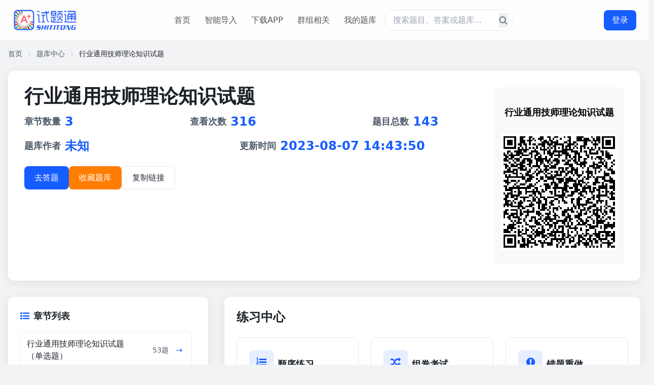

--- FILE ---
content_type: text/html;charset=UTF-8
request_url: https://www.shititong.cn/cha-kan/tikulist/C9EDFBCB2D1000019C21E590E4401F12.html
body_size: 13229
content:
<!DOCTYPE html>
<html lang="zh-CN">
	<head>
		<meta charset="UTF-8">
		<meta name="viewport" content="width=device-width, initial-scale=1.0">
		<title>行业通用技师理论知识试题-试题通</title>
		<meta name="keywords" content="93. (    )装配图中,当序号的指引线通过剖面线时,指引线的方向必须与剖面线平行。" />
		<meta name="description" content="93. (    )装配图中,当序号的指引线通过剖面线时,指引线的方向必须与剖面线平行。" />
		<link rel="icon" href="https://cdn.shititong.cn/guanwang/images/favicon.ico">
		<link rel="canonical" href="https://www.shititong.cn/cha-kan/tikulist/C9EDFBCB2D1000019C21E590E4401F12.html">
		<script src="https://cdn.shititong.cn/danti/stkdongtaicss.js"></script>
		<link rel="stylesheet" href="https://cdn.shititong.cn/danti/font-awesome.css" />
		<script src="https://cdn.shititong.cn/danti/jquery-1.11.0.min.js"></script>
		<script src="https://cdn.shititong.cn/danti/layui-v2.5.5/layui.js" type="text/javascript" charset="utf-8"></script>
		<script type="application/ld+json">
			{
				"@context": "https://schema.org",
				"@type": "CollectionPage",
				"name": "行业通用技师理论知识试题",
				"url": "https://www.shititong.cn/cha-kan/tikulist/C9EDFBCB2D1000019C21E590E4401F12.html"
			}
		</script>
		<script>
			tailwind.config = {
				theme: {
					extend: {
						colors: {
							primary: '#165DFF',
							secondary: '#FF7D00',
							success: '#00B42A',
							warning: '#FF7D00',
							danger: '#F53F3F',
							gray: {
								100: '#F2F3F5',
								200: '#E5E6EB',
								300: '#C9CDD4',
								400: '#86909C',
								500: '#4E5969',
								600: '#272E3B',
								700: '#1D2129',
							}
						},
						fontFamily: {
							inter: ['Inter', 'system-ui', 'sans-serif'],
						},
					}
				}
			}
		</script>
		<style type="text/tailwindcss">
			@layer utilities {
				.content-auto {
					content-visibility: auto;
				}
				.card-shadow {
					box-shadow: 0 4px 20px rgba(0, 0, 0, 0.08);
				}
				.btn-hover {
					transition: all 0.3s ease;
				}
				.btn-hover:hover {
					transform: translateY(-2px);
				}
				.nav-active {
					border-left: 3px solid #165DFF;
					background-color: rgba(22, 93, 255, 0.05);
				}
			}
		</style>
		<link rel="stylesheet" href="https://cdn.shititong.cn/danti/xintikuys.css" />
	</head>
	<body class="font-inter bg-gray-100 text-gray-700 min-h-screen">
		<!-- 顶部导航栏 -->
		<header
			class="fixed top-0 left-0 right-0 z-50 bg-white/90 bg-blur border-b border-neutral-200 transition-all duration-300">
			<div class="container mx-auto px-4 md:px-6">
				<div class="flex items-center justify-between h-16 md:h-20">
					<!-- Logo -->
					<a href="https://www.shititong.cn" title="试题通官网-专业题库练习与考试备考平台" class="flex items-center">
						<img style="width: 130px;height: 52px;" src="https://cdn.shititong.cn/stt/img/sttlogo-2.png" alt="试题通官网logo-专业题库练习与考试备考平台" class="h-13 w-auto">
					</a>

					<!-- 导航链接 - 桌面版 -->
					<nav class="hidden md:flex items-center space-x-1">
						<a href="https://www.shititong.cn" title="试题通首页-专业题库练习平台" class="px-3 py-2 text-neutral-600 hover:text-primary rounded-md transition-colors duration-200">首页</a>
						<a href="https://www.shititong.cn/page/gjydaoruw.html" title="试题通智能导入-上传本地题库轻松刷题" class="px-3 py-2 text-neutral-600 hover:text-primary rounded-md transition-colors duration-200">智能导入</a>
						<a href="https://www.shititong.cn/page/xiazai.html" title="试题通APP下载-移动端刷题更便捷" class="px-3 py-2 text-neutral-600 hover:text-primary rounded-md transition-colors duration-200">下载APP</a>
						<a href="https://www.qipeixing.cn/" title="试题通群组相关-企业/团队题库管理" target="_blank" class="px-3 py-2 text-neutral-600 hover:text-primary rounded-md transition-colors duration-200" rel="noopener noreferrer">群组相关</a>
						<a href="https://www.shititong.cn/page/tikuwk.html" title="试题通我的题库-个人专属题库管理" class="px-3 py-2 text-neutral-600 hover:text-primary rounded-md transition-colors duration-200">我的题库</a>
						
						<div class="hidden md:flex relative flex-1 max-w-xl mx-8">
							<a href="https://www.shititong.cn/page/tiku.html" target="_blank" title="试题通题库搜索-查找各类考试题库">
								<input type="text" placeholder="搜索题目、答案或题库..." class="w-full py-2 pl-4 pr-10 rounded-full border border-gray-200 focus:outline-none focus:ring-2 focus:ring-primary/30 focus:border-primary transition-custom">
								<button class="absolute right-3 top-1/2 transform -translate-y-1/2 text-gray-400 hover:text-primary transition-custom" aria-label="题库搜索按钮">
									<i class="fa fa-search text-lg"></i>
								</button>
							</a>
						</div>
					</nav>

					<!-- 登录按钮 -->
					<div class="hidden md:block">
						<div class="tuichu1">
							<div class="tuichu" style="display: flex;align-items: center;">
								<img style="width: 40px;height: 40px;" alt="用户头像" class="touxiang"><span class="thename">用户名</span><img style="margin-left: 5px;width: 20px; height: 20px;" class="huiyuan1" src="https://cdn.shititong.cn/guanwang/images/vipkaobei.png" alt="试题通会员标识">
							</div>
							<button class="tcdl bg-primary hover:bg-primary/90 text-white px-4 py-2 rounded-lg transition-all duration-200 transform hover:scale-105" aria-label="退出登录按钮">
								退出登录
							</button>
						</div>
						<button style="min-width: 64px;" class="dl bg-primary hover:bg-primary/90 text-white px-4 py-2 rounded-lg transition-all duration-200 transform hover:scale-105" aria-label="登录按钮">
							登录
						</button>
					</div>

					<!-- 移动端菜单按钮 -->
					<button id="menu-toggle" class="md:hidden text-neutral-700 hover:text-primary" aria-label="移动端菜单按钮">
						<i class="fa fa-bars text-xl"></i>
					</button>
				</div>
			</div>
			<!-- 移动端导航菜单 -->
			<div id="mobile-menu" class="md:hidden hidden bg-white border-t" style="height: 100vh;background: rgba(0, 0, 0, 0.7);">
				<div class="container mx-auto px-4 py-3 space-y-3" style="background: #fff;width: 75%;height: 100%;margin-right: 0px;">
					<a href="https://www.shititong.cn" class="block py-2 font-medium text-primary" title="试题通官网首页">官网首页</a>
					<a href="https://www.shititong.cn/page/tiku.html" class="border-t block py-2 font-medium text-gray-600 hover:text-primary transition-colors" title="试题通题库搜索">题库搜索</a>
					<a href="https://www.shititong.cn/page/xiazai2.html" class="border-t block py-2 font-medium text-gray-600 hover:text-primary transition-colors" title="试题通APP下载">下载APP</a>
					<a href="https://www.qipeixing.cn" class="border-t block py-2 font-medium text-gray-600 hover:text-primary transition-colors" target="_blank" title="试题通企业群组">企业群组</a>
				</div>
			</div>
		</header>

		
		<!-- 主内容区 -->
		<main class="container mx-auto px-4 pt-24 pb-16">
			<div class="themingcheng" style="display: none;">行业通用技师理论知识试题</div>
			<div class="tikuid" style="display: none;">C9EDFBCB2D1000019C21E590E4401F12</div>
			<!-- 页面导航指示器 -->
			<div class="text-sm text-gray-500 mb-6">
				<a href="https://www.shititong.cn" class="hover:text-primary" title="试题通首页">首页</a>
				<i class="fa fa-angle-right inline mx-2 text-gray-300 text-xs"></i>
				<a href="https://www.shititong.cn/page/dafenlei.html" target="_blank" class="hover:text-primary" title="试题通题库中心">题库中心</a>
				<i class="fa fa-angle-right inline mx-2 text-gray-300 text-xs"></i>
				<span class="text-gray-700">行业通用技师理论知识试题</span>
			</div>

			<!-- 题库主页 -->
			<section id="home" class="mb-12">
				<!-- 题库信息卡片 -->
				<div class="bg-white rounded-xl card-shadow p-6 md:p-8 mb-8">
					<div class="flex flex-col md:flex-row md:items-start justify-between">
						<div class="mb-6 md:mb-0 md:mr-8 jibenshuju">
							<div class="flex items-center mb-4">
								<h1 style="max-width: calc(100% - 70px);" class="text-3xl md:text-[clamp(1.5rem,3vw,2.5rem)] font-bold text-gray-700 tikuname">行业通用技师理论知识试题</h1>
							</div>
							<div style="display: flex;justify-content: space-between;flex-wrap: wrap;">
								<div style="display: flex;align-items: center;margin-bottom: 16px;margin-right: 16px;">
									<div class="text-sm text-gray-500" style="min-width: 80px;font-weight: 600;font-size: 18px;">章节数量</div>
									<div id="zjnum" class="text-2xl font-bold text-primary">3</div>
								</div>
								<div style="display: flex;align-items: center;margin-bottom: 16px;margin-right: 16px;">
									<div class="text-sm text-gray-500" style="min-width: 80px;font-weight: 600;font-size: 18px;">查看次数</div>
									<div id="chakannum" class="text-2xl font-bold text-primary">316</div>
								</div>
								<div style="display: flex;align-items: center;margin-bottom: 16px;margin-right: 16px;">
									<div class="text-sm text-gray-500" style="min-width: 80px;font-weight: 600;font-size: 18px;">题目总数</div>
									<div id="zongtinum" class="text-2xl font-bold text-primary">143</div>
								</div>
								<div style="display: none;">
									<div id="tkleixing" class="text-2xl font-bold text-primary mb-1">公开</div>
									<div class="text-sm text-gray-500">题库类型</div>
								</div>
							</div>
							<div class="grid grid-cols-2 sm:grid-cols-2 gap-4 mb-6">
								<div style="display: flex;align-items: center;">
									<div class="text-sm text-gray-500" style="min-width: 80px;font-weight: 600;font-size: 18px;">题库作者</div>
										<div style="white-space: nowrap;text-overflow: ellipsis;" class="text-2xl font-bold text-primary">未知</div>
								</div>
								<div class="buxianshi" style="display: flex;align-items: center;width: 200%;">
									<div class="text-sm text-gray-500" style="min-width: 80px;font-weight: 600;font-size: 18px;">更新时间</div>
									<div style="white-space: nowrap;text-overflow: ellipsis;" class="text-2xl font-bold text-primary">2023-08-07 14:43:50</div>
								</div>
							</div>
							<!-- 功能区按钮 -->
							<div class="flex flex-wrap gap-3">
								<button class="buxianshi qudati bg-primary text-white px-5 py-2.5 rounded-lg font-medium flex items-center btn-hover" aria-label="进入题库答题">
									去答题
								</button>
								<button class="buxianshi qushoucang bg-secondary text-white px-5 py-2.5 rounded-lg font-medium flex items-center btn-hover">收藏题库</button>
								<button class="buxianshi fuzhilj bg-white border border-gray-200 text-gray-600 px-5 py-2.5 rounded-lg font-medium flex items-center hover:border-primary hover:text-primary transition-colors btn-hover" aria-label="复制题库链接">
									复制链接
								</button>
							</div>
						</div>

						<!-- 小程序二维码 -->
						<div style="display: flex;align-items: center;min-width: 256px;flex-direction: column;">
							<div class="mx-auto md:mx-0" style="width: 100%;">
								<div class="bg-white p-3 rounded text-center" style="width: 100%;padding: 0px;display: flex;flex-direction: column;align-items: center;">
									<div id="qrcode3" style="width: 200px;min-height: 200px;margin-left: calc(50% - 65px);display: none;">
									</div>
									<canvas id="canvas" width="256" height="350" aria-label="试题通小程序二维码画布"></canvas>
								</div>
								<div class="houxianshi" style="justify-content: center;border-radius: 10px;overflow: hidden;">
									<img id="thejiantu" style="width: 256px;min-height: 350px;border-radius: 10px;" src="" alt="题库小程序二维码" loading="lazy"/>
								</div>
								<!-- <p class="text-sm text-gray-600 text-center buxianshi">
									扫码进入小程序<br>随时随地练习
								</p> -->
							</div>
							<div class="yaoxianshi1" style="align-items: stretch;">
								<a href="https://shititongcloud-3gu67ykg6c35828f-1316854568.tcloudbaseapp.com/jump-mp.html?sign=11edf764b5ab0db6dd2111799821b2dd&t=1680071596" target="_self" rel="noopener noreferrer">
									<button style="margin-bottom: 10px;margin-top: 10px;" class="bg-primary text-white px-5 py-2.5 rounded-lg font-medium flex items-center btn-hover" aria-label="通过微信小程序答题">
										微信小程序答题
									</button>
								</a>
								<div style="display: inline-block;margin-left: 10px;">
									<button style="display: flex;justify-content: center;margin-bottom: 10px;margin-top: 10px;" class="fuzhilj bg-white border border-gray-200 text-gray-600 px-5 py-2.5 rounded-lg font-medium flex items-center hover:border-primary hover:text-primary transition-colors btn-hover" aria-label="复制题库链接">
										复制链接
									</button>
								</div>
							</div>
						</div>
					</div>
				</div>
				<div class="shoujixianshi">
					<div class="quxiazai" style="width: 100%;bottom: 0px;">
						<img style="width: 100%;" src="https://cdn.shititong.cn/wen/images/guanggao.png" alt="试题通推广图片">
					</div>
				</div>
				<!-- 章节列表和题目预览 -->
				<div id="zhangjiequyu" class="grid grid-cols-1 lg:grid-cols-3 gap-8">
					<!-- 章节列表 -->
					<div class="lg:col-span-1">
						<div class="bg-white rounded-xl card-shadow p-6 mb-6">
							<h3 class="text-lg font-bold text-gray-700 mb-4 flex items-center">
								<i class="fa fa-list-ul text-primary mr-2" aria-hidden="true"></i>章节列表
							</h3>

							<div class="space-y-1 max-h-[500px] overflow-y-auto pr-2">
								<!-- 章节项 -->
									<div class="p-3 rounded-lg hover:bg-gray-50 cursor-pointer transition-colors chapter-item">
										<div class="flex justify-between items-center">
											<div class="flex items-center">
												<span class="font-medium">行业通用技师理论知识试题（单选题）</span>
											</div>
											<div class="flex items-center">
												<span style="margin-right: 8px;min-width: 70px;text-align: right;" class="text-sm text-gray-500">53题</span>
												<button zjid="C9EDFBCB2D100001101B1E80E8E01720" style="padding: 2px 6px;" class="view-btn" aria-label="查看章节题目"></button>
											</div>
										</div>
									</div>
									<div class="p-3 rounded-lg hover:bg-gray-50 cursor-pointer transition-colors chapter-item">
										<div class="flex justify-between items-center">
											<div class="flex items-center">
												<span class="font-medium">行业通用技师理论知识试题（多选题）</span>
											</div>
											<div class="flex items-center">
												<span style="margin-right: 8px;min-width: 70px;text-align: right;" class="text-sm text-gray-500">50题</span>
												<button zjid="C9EDFBE8DA700001E690C69B18D01B4E" style="padding: 2px 6px;" class="view-btn" aria-label="查看章节题目"></button>
											</div>
										</div>
									</div>
									<div class="p-3 rounded-lg hover:bg-gray-50 cursor-pointer transition-colors chapter-item">
										<div class="flex justify-between items-center">
											<div class="flex items-center">
												<span class="font-medium">行业通用技师理论知识试题（判断题）</span>
											</div>
											<div class="flex items-center">
												<span style="margin-right: 8px;min-width: 70px;text-align: right;" class="text-sm text-gray-500">40题</span>
												<button zjid="C9EDFBED047000015AB3A8506690106D" style="padding: 2px 6px;" class="view-btn" aria-label="查看章节题目"></button>
											</div>
										</div>
									</div>
							</div>
							<h3 class="flex items-center font-semibold text-lg mb-5" style="margin-top: 30px;">
								<i class="fa fa-certificate text-primary mr-2" aria-hidden="true"></i>
								相似题库
							</h3>
							<div id="rementikuk" class="space-y-4">
								
							</div>
						</div>
						<div style="margin-top: 15px;" class="bg-white rounded-xl card-shadow p-6 mb-6 buxianshi">
							<a  href="https://www.shititong.cn/page/gjydaoruw.html">
								<img src="https://cdn.shititong.cn/25gw/ad/25_ad_xz.jpg" alt="试题通智能导入广告图片" />
							</a>
						</div>
					</div>

					<!-- 题目预览 -->
					<div class="lg:col-span-2">
						<div class="bg-white rounded-xl card-shadow p-6">
							<h2 class="text-2xl font-bold text-gray-700 mb-6 buxianshi">练习中心</h2>

							<div class="grid grid-cols-1 md:grid-cols-2 lg:grid-cols-3 gap-6 mb-8 buxianshi">
								<!-- 练习模式卡片 -->
								<div id="sequence-practice-card" class="border border-gray-200 rounded-xl p-6 hover:border-primary/50 hover:shadow-lg transition-all cursor-pointer" aria-label="顺序练习模式-按章节顺序练习题库题目">
									<div style="display: flex;align-items: center;">
										<div style="margin-right: 8px;" class="w-12 h-12 bg-primary/10 rounded-lg flex items-center justify-center mb-4">
											<i class="fa fa-list-ol text-primary text-xl"></i>
										</div>
										<h3 class="text-lg font-bold text-gray-700 mb-2">顺序练习</h3>
									</div>
									<p class="text-gray-500 text-sm mb-4">按照章节顺序依次练习所有题目，适合系统学习</p>
								</div>

								<div id="paper-exam-card" class="border border-gray-200 rounded-xl p-6 hover:border-primary/50 hover:shadow-lg transition-all cursor-pointer" aria-label="组卷考试模式-随机抽取题库题目练习">
									<div style="display: flex;align-items: center;">
										<div style="margin-right: 8px;" class="w-12 h-12 bg-primary/10 rounded-lg flex items-center justify-center mb-4">
											<i class="fa fa-random text-primary text-xl" aria-hidden="true"></i>
										</div>
										<h3 class="text-lg font-bold text-gray-700 mb-2">组卷考试</h3>
									</div>

									<p class="text-gray-500 text-sm mb-4">随机抽取题目进行练习，适合巩固知识和检验学习效果</p>
								</div>

								<div id="qucuoti" class="border border-gray-200 rounded-xl p-6 hover:border-primary/50 hover:shadow-lg transition-all cursor-pointer" aria-label="错题重做模式-练习题库做错的题目">
									<div style="display: flex;align-items: center;">
										<div style="margin-right: 8px;" class="w-12 h-12 bg-primary/10 rounded-lg flex items-center justify-center mb-4">
											<i class="fa fa-exclamation-circle text-primary text-xl" aria-hidden="true"></i>
										</div>
										<h3 class="text-lg font-bold text-gray-700 mb-2">错题重做</h3>
									</div>
									<p class="text-gray-500 text-sm mb-4">针对做错的题目进行重点练习，强化薄弱环节</p>
								</div>

								<div id="chapter-practice-card" class="border border-gray-200 rounded-xl p-6 hover:border-primary/50 hover:shadow-lg transition-all cursor-pointer" aria-label="章节练习模式-选择题库特定章节练习">
									<div style="display: flex;align-items: center;">
										<div style="margin-right: 8px;" class="w-12 h-12 bg-primary/10 rounded-lg flex items-center justify-center mb-4">
											<i class="fa fa-book text-primary text-xl" aria-hidden="true"></i>
										</div>
										<h3 class="text-lg font-bold text-gray-700 mb-2">章节练习</h3>
									</div>

									<p class="text-gray-500 text-sm mb-4">选择特定章节进行练习，针对性提升某一知识点</p>
								</div>

								<div id="qushoucang" class="border border-gray-200 rounded-xl p-6 hover:border-primary/50 hover:shadow-lg transition-all cursor-pointer" aria-label="收藏题目模式-练习题库收藏的题目">
									<div style="display: flex;align-items: center;">
										<div style="margin-right: 8px;" class="w-12 h-12 bg-primary/10 rounded-lg flex items-center justify-center mb-4">
											<i class="fa fa-star-o text-primary text-xl" aria-hidden="true"></i>
										</div>
										<h3 class="text-lg font-bold text-gray-700 mb-2">收藏题目</h3>
									</div>

									<p class="text-gray-500 text-sm mb-4">集中练习收藏的重点题目，加深理解和记忆</p>
								</div>

								<div id="ksjl" class="border border-gray-200 rounded-xl p-6 hover:border-primary/50 hover:shadow-lg transition-all cursor-pointer" aria-label="考试记录-查看题库的考试记录">
									<div style="display: flex;align-items: center;">
										<div style="margin-right: 8px;" class="w-12 h-12 bg-primary/10 rounded-lg flex items-center justify-center mb-4">
											<i class="fa fa-line-chart text-primary text-xl" aria-hidden="true"></i>
										</div>
										<h3 class="text-lg font-bold text-gray-700 mb-2">考试记录</h3>
									</div>

									<p class="text-gray-500 text-sm mb-4">按题型或难度进行专项练习，突破学习瓶颈</p>
								</div>
								
								<div id="tixinglianxibtn" class="border border-gray-200 rounded-xl p-6 hover:border-primary/50 hover:shadow-lg transition-all cursor-pointer" aria-label="题型练习模式-按题型练习题库题目">
									<div style="display: flex;align-items: center;">
										<div style="margin-right: 8px;" class="w-12 h-12 bg-primary/10 rounded-lg flex items-center justify-center mb-4">
											<i class="fa fa-list-ol text-primary text-xl" aria-hidden="true"></i>
										</div>
										<h3 class="text-lg font-bold text-gray-700 mb-2">题型练习</h3>
									</div>
									<p class="text-gray-500 text-sm mb-4">按照章节题型获取题目练习，适合系统学习</p>
								</div>
								
								<div id="xiaolianxibtn" class="border border-gray-200 rounded-xl p-6 hover:border-primary/50 hover:shadow-lg transition-all cursor-pointer" aria-label="小练习模式-随机抽取题库题目练习">
									<div style="display: flex;align-items: center;">
										<div style="margin-right: 8px;" class="w-12 h-12 bg-primary/10 rounded-lg flex items-center justify-center mb-4">
											<i class="fa fa-list-ol text-primary text-xl" aria-hidden="true"></i>
										</div>
										<h3 class="text-lg font-bold text-gray-700 mb-2">小练习</h3>
									</div>
									<p class="text-gray-500 text-sm mb-4">随机抽取题目练习</p>
								</div>
								
								<div id="gaopinbtn" class="border border-gray-200 rounded-xl p-6 hover:border-primary/50 hover:shadow-lg transition-all cursor-pointer" aria-label="高频错题模式-练习题库高频做错的题目（VIP专属）">
									<div style="display: flex;align-items: center;">
										<div style="margin-right: 8px;" class="w-12 h-12 bg-primary/10 rounded-lg flex items-center justify-center mb-4">
											<i class="fa fa-list-ol text-primary text-xl" aria-hidden="true"></i>
										</div>
										<h3 class="text-lg font-bold text-gray-700 mb-2">高频错题</h3>
									</div>
									<p class="text-gray-500 text-sm mb-4">按题目做错次数，加深记忆</p>
								</div>
							</div>
							<h3 class="text-lg font-bold text-gray-700 mb-4 flex items-center">
								<i class="fa fa-question-circle text-primary mr-2" aria-hidden="true"></i>题目预览
							</h3>

							<div class="space-y-6 overflow-y-auto pr-2">
									<div theid=0005e5a1-0595-3080-c021-5dd340f22400 class="tzlingyiti p-4 border border-gray-100 rounded-lg hover:border-primary/30 transition-colors">
										<div class="flex items-start mb-3">
											<span class="bg-primary/10 text-primary text-xs font-medium px-2 py-1 rounded mr-2 mt-0.5">单选题</span>
											<p style="width: calc(100% - 60px);" class="font-medium">1. 目前,比较流行的数据模型有三种,下列不属于这三种的是(  )结构模型。</p>
										</div>
										<div class="ml-8 space-y-2">
												<div class="flex items-center p-2 rounded hover:bg-gray-50 cursor-pointer">
													<div class="w-6 h-6 rounded-full border border-gray-300 flex items-center justify-center mr-3">A</div>
													<span>　层次           </span>
												</div>
												<div class="flex items-center p-2 rounded hover:bg-gray-50 cursor-pointer">
													<div class="w-6 h-6 rounded-full border border-gray-300 flex items-center justify-center mr-3">B</div>
													<span>　网状           </span>
												</div>
												<div class="flex items-center p-2 rounded hover:bg-gray-50 cursor-pointer">
													<div class="w-6 h-6 rounded-full border border-gray-300 flex items-center justify-center mr-3">C</div>
													<span>　关系           </span>
												</div>
												<div class="flex items-center p-2 rounded hover:bg-gray-50 cursor-pointer">
													<div class="w-6 h-6 rounded-full border border-gray-300 flex items-center justify-center mr-3">D</div>
													<span>　星型</span>
												</div>
										</div>
										<div class="mt-3 flex justify-end">
											<div style="display: none;">
												https://www.shititong.cn/cha-kan/shiti/0005e5a1-0595-3080-c021-5dd340f22400.html
											</div>
											<button theid=0005e5a1-0595-3080-c021-5dd340f22400 class="text-primary text-sm hover:text-primary/80 transition-colors" aria-hidden="true">查看答案 <i class="fa fa-angle-right ml-1"></i></button>
										</div>
									</div>
									<div theid=0005e5a1-0595-3080-c021-5dd340f22401 class="tzlingyiti p-4 border border-gray-100 rounded-lg hover:border-primary/30 transition-colors">
										<div class="flex items-start mb-3">
											<span class="bg-primary/10 text-primary text-xs font-medium px-2 py-1 rounded mr-2 mt-0.5">单选题</span>
											<p style="width: calc(100% - 60px);" class="font-medium">2. 头脑风暴法是围绕某个中心议题,毫无顾忌、畅所欲言地发表独立见解的一种(  )的思想方法。</p>
										</div>
										<div class="ml-8 space-y-2">
												<div class="flex items-center p-2 rounded hover:bg-gray-50 cursor-pointer">
													<div class="w-6 h-6 rounded-full border border-gray-300 flex items-center justify-center mr-3">A</div>
													<span>　系统性         </span>
												</div>
												<div class="flex items-center p-2 rounded hover:bg-gray-50 cursor-pointer">
													<div class="w-6 h-6 rounded-full border border-gray-300 flex items-center justify-center mr-3">B</div>
													<span>　逻辑性         </span>
												</div>
												<div class="flex items-center p-2 rounded hover:bg-gray-50 cursor-pointer">
													<div class="w-6 h-6 rounded-full border border-gray-300 flex items-center justify-center mr-3">C</div>
													<span>　创造性         </span>
												</div>
												<div class="flex items-center p-2 rounded hover:bg-gray-50 cursor-pointer">
													<div class="w-6 h-6 rounded-full border border-gray-300 flex items-center justify-center mr-3">D</div>
													<span>　启发性</span>
												</div>
										</div>
										<div class="mt-3 flex justify-end">
											<div style="display: none;">
												https://www.shititong.cn/cha-kan/shiti/0005e5a1-0595-3080-c021-5dd340f22401.html
											</div>
											<button theid=0005e5a1-0595-3080-c021-5dd340f22401 class="text-primary text-sm hover:text-primary/80 transition-colors" aria-hidden="true">查看答案 <i class="fa fa-angle-right ml-1"></i></button>
										</div>
									</div>
									<div theid=0005e5a1-0595-3080-c021-5dd340f22402 class="tzlingyiti p-4 border border-gray-100 rounded-lg hover:border-primary/30 transition-colors">
										<div class="flex items-start mb-3">
											<span class="bg-primary/10 text-primary text-xs font-medium px-2 py-1 rounded mr-2 mt-0.5">单选题</span>
											<p style="width: calc(100% - 60px);" class="font-medium">3. “实行标准化,消除五花八门的杂乱现象”体现现场目视管理的(  )要求。</p>
										</div>
										<div class="ml-8 space-y-2">
												<div class="flex items-center p-2 rounded hover:bg-gray-50 cursor-pointer">
													<div class="w-6 h-6 rounded-full border border-gray-300 flex items-center justify-center mr-3">A</div>
													<span>　统一           </span>
												</div>
												<div class="flex items-center p-2 rounded hover:bg-gray-50 cursor-pointer">
													<div class="w-6 h-6 rounded-full border border-gray-300 flex items-center justify-center mr-3">B</div>
													<span>　简约           </span>
												</div>
												<div class="flex items-center p-2 rounded hover:bg-gray-50 cursor-pointer">
													<div class="w-6 h-6 rounded-full border border-gray-300 flex items-center justify-center mr-3">C</div>
													<span>　严格           </span>
												</div>
												<div class="flex items-center p-2 rounded hover:bg-gray-50 cursor-pointer">
													<div class="w-6 h-6 rounded-full border border-gray-300 flex items-center justify-center mr-3">D</div>
													<span>　实用</span>
												</div>
										</div>
										<div class="mt-3 flex justify-end">
											<div style="display: none;">
												https://www.shititong.cn/cha-kan/shiti/0005e5a1-0595-3080-c021-5dd340f22402.html
											</div>
											<button theid=0005e5a1-0595-3080-c021-5dd340f22402 class="text-primary text-sm hover:text-primary/80 transition-colors" aria-hidden="true">查看答案 <i class="fa fa-angle-right ml-1"></i></button>
										</div>
									</div>
									<div theid=0005e5a1-0595-3080-c021-5dd340f22403 class="tzlingyiti p-4 border border-gray-100 rounded-lg hover:border-primary/30 transition-colors">
										<div class="flex items-start mb-3">
											<span class="bg-primary/10 text-primary text-xs font-medium px-2 py-1 rounded mr-2 mt-0.5">单选题</span>
											<p style="width: calc(100% - 60px);" class="font-medium">4. 在技术改造方案中不应该包括(  )。</p>
										</div>
										<div class="ml-8 space-y-2">
												<div class="flex items-center p-2 rounded hover:bg-gray-50 cursor-pointer">
													<div class="w-6 h-6 rounded-full border border-gray-300 flex items-center justify-center mr-3">A</div>
													<span>　验收标准                         </span>
												</div>
												<div class="flex items-center p-2 rounded hover:bg-gray-50 cursor-pointer">
													<div class="w-6 h-6 rounded-full border border-gray-300 flex items-center justify-center mr-3">B</div>
													<span>　改造的主要内容</span>
												</div>
												<div class="flex items-center p-2 rounded hover:bg-gray-50 cursor-pointer">
													<div class="w-6 h-6 rounded-full border border-gray-300 flex items-center justify-center mr-3">C</div>
													<span>　预计改造的效果及经济效益         </span>
												</div>
												<div class="flex items-center p-2 rounded hover:bg-gray-50 cursor-pointer">
													<div class="w-6 h-6 rounded-full border border-gray-300 flex items-center justify-center mr-3">D</div>
													<span>　计划进度安排</span>
												</div>
										</div>
										<div class="mt-3 flex justify-end">
											<div style="display: none;">
												https://www.shititong.cn/cha-kan/shiti/0005e5a1-0595-3080-c021-5dd340f22403.html
											</div>
											<button theid=0005e5a1-0595-3080-c021-5dd340f22403 class="text-primary text-sm hover:text-primary/80 transition-colors" aria-hidden="true">查看答案 <i class="fa fa-angle-right ml-1"></i></button>
										</div>
									</div>
									<div theid=0005e5a1-0595-3080-c021-5dd340f22404 class="tzlingyiti p-4 border border-gray-100 rounded-lg hover:border-primary/30 transition-colors">
										<div class="flex items-start mb-3">
											<span class="bg-primary/10 text-primary text-xs font-medium px-2 py-1 rounded mr-2 mt-0.5">单选题</span>
											<p style="width: calc(100% - 60px);" class="font-medium">5. 在计算机应用软件中VFP数据库数据表追加新记录的命令为(  )。</p>
										</div>
										<div class="ml-8 space-y-2">
												<div class="flex items-center p-2 rounded hover:bg-gray-50 cursor-pointer">
													<div class="w-6 h-6 rounded-full border border-gray-300 flex items-center justify-center mr-3">A</div>
													<span>　APPEND                           </span>
												</div>
												<div class="flex items-center p-2 rounded hover:bg-gray-50 cursor-pointer">
													<div class="w-6 h-6 rounded-full border border-gray-300 flex items-center justify-center mr-3">B</div>
													<span>　APPENDFROM</span>
												</div>
												<div class="flex items-center p-2 rounded hover:bg-gray-50 cursor-pointer">
													<div class="w-6 h-6 rounded-full border border-gray-300 flex items-center justify-center mr-3">C</div>
													<span>　APPENDNEWRECORD                  </span>
												</div>
												<div class="flex items-center p-2 rounded hover:bg-gray-50 cursor-pointer">
													<div class="w-6 h-6 rounded-full border border-gray-300 flex items-center justify-center mr-3">D</div>
													<span>　APPENDRECORDS</span>
												</div>
										</div>
										<div class="mt-3 flex justify-end">
											<div style="display: none;">
												https://www.shititong.cn/cha-kan/shiti/0005e5a1-0595-3080-c021-5dd340f22404.html
											</div>
											<button theid=0005e5a1-0595-3080-c021-5dd340f22404 class="text-primary text-sm hover:text-primary/80 transition-colors" aria-hidden="true">查看答案 <i class="fa fa-angle-right ml-1"></i></button>
										</div>
									</div>
									<div theid=0005e5a1-0595-3080-c021-5dd340f22405 class="tzlingyiti p-4 border border-gray-100 rounded-lg hover:border-primary/30 transition-colors">
										<div class="flex items-start mb-3">
											<span class="bg-primary/10 text-primary text-xs font-medium px-2 py-1 rounded mr-2 mt-0.5">单选题</span>
											<p style="width: calc(100% - 60px);" class="font-medium">6. 关于装配图画法下列说法正确的是(  )。</p>
										</div>
										<div class="ml-8 space-y-2">
												<div class="flex items-center p-2 rounded hover:bg-gray-50 cursor-pointer">
													<div class="w-6 h-6 rounded-full border border-gray-300 flex items-center justify-center mr-3">A</div>
													<span>　全装配图中,两零件的接触面应画两条线</span>
												</div>
												<div class="flex items-center p-2 rounded hover:bg-gray-50 cursor-pointer">
													<div class="w-6 h-6 rounded-full border border-gray-300 flex items-center justify-center mr-3">B</div>
													<span>　同一零件的剖面线必须同向间隔一致</span>
												</div>
												<div class="flex items-center p-2 rounded hover:bg-gray-50 cursor-pointer">
													<div class="w-6 h-6 rounded-full border border-gray-300 flex items-center justify-center mr-3">C</div>
													<span>　装配图中,剖面线间隔必须一致</span>
												</div>
												<div class="flex items-center p-2 rounded hover:bg-gray-50 cursor-pointer">
													<div class="w-6 h-6 rounded-full border border-gray-300 flex items-center justify-center mr-3">D</div>
													<span>　装配图中,相邻零件的剖面线方向必须相反</span>
												</div>
										</div>
										<div class="mt-3 flex justify-end">
											<div style="display: none;">
												https://www.shititong.cn/cha-kan/shiti/0005e5a1-0595-3080-c021-5dd340f22405.html
											</div>
											<button theid=0005e5a1-0595-3080-c021-5dd340f22405 class="text-primary text-sm hover:text-primary/80 transition-colors" aria-hidden="true">查看答案 <i class="fa fa-angle-right ml-1"></i></button>
										</div>
									</div>
									<div theid=0005e5a1-0595-3080-c021-5dd340f22406 class="tzlingyiti p-4 border border-gray-100 rounded-lg hover:border-primary/30 transition-colors">
										<div class="flex items-start mb-3">
											<span class="bg-primary/10 text-primary text-xs font-medium px-2 py-1 rounded mr-2 mt-0.5">单选题</span>
											<p style="width: calc(100% - 60px);" class="font-medium">7. 不属于技术论文的特点是(  )。</p>
										</div>
										<div class="ml-8 space-y-2">
												<div class="flex items-center p-2 rounded hover:bg-gray-50 cursor-pointer">
													<div class="w-6 h-6 rounded-full border border-gray-300 flex items-center justify-center mr-3">A</div>
													<span>　客观性         </span>
												</div>
												<div class="flex items-center p-2 rounded hover:bg-gray-50 cursor-pointer">
													<div class="w-6 h-6 rounded-full border border-gray-300 flex items-center justify-center mr-3">B</div>
													<span>　理论性         </span>
												</div>
												<div class="flex items-center p-2 rounded hover:bg-gray-50 cursor-pointer">
													<div class="w-6 h-6 rounded-full border border-gray-300 flex items-center justify-center mr-3">C</div>
													<span>　通用性         </span>
												</div>
												<div class="flex items-center p-2 rounded hover:bg-gray-50 cursor-pointer">
													<div class="w-6 h-6 rounded-full border border-gray-300 flex items-center justify-center mr-3">D</div>
													<span>　创见性</span>
												</div>
										</div>
										<div class="mt-3 flex justify-end">
											<div style="display: none;">
												https://www.shititong.cn/cha-kan/shiti/0005e5a1-0595-3080-c021-5dd340f22406.html
											</div>
											<button theid=0005e5a1-0595-3080-c021-5dd340f22406 class="text-primary text-sm hover:text-primary/80 transition-colors" aria-hidden="true">查看答案 <i class="fa fa-angle-right ml-1"></i></button>
										</div>
									</div>
									<div theid=0005e5a1-0595-3080-c021-5dd340f22407 class="tzlingyiti p-4 border border-gray-100 rounded-lg hover:border-primary/30 transition-colors">
										<div class="flex items-start mb-3">
											<span class="bg-primary/10 text-primary text-xs font-medium px-2 py-1 rounded mr-2 mt-0.5">单选题</span>
											<p style="width: calc(100% - 60px);" class="font-medium">8. 在一个操作周期内,某套装置在4月份因原料问题停运36小时,该装置4月份的开工率是(  )%。</p>
										</div>
										<div class="ml-8 space-y-2">
												<div class="flex items-center p-2 rounded hover:bg-gray-50 cursor-pointer">
													<div class="w-6 h-6 rounded-full border border-gray-300 flex items-center justify-center mr-3">A</div>
													<span>64</span>
												</div>
												<div class="flex items-center p-2 rounded hover:bg-gray-50 cursor-pointer">
													<div class="w-6 h-6 rounded-full border border-gray-300 flex items-center justify-center mr-3">B</div>
													<span>92</span>
												</div>
												<div class="flex items-center p-2 rounded hover:bg-gray-50 cursor-pointer">
													<div class="w-6 h-6 rounded-full border border-gray-300 flex items-center justify-center mr-3">C</div>
													<span>95</span>
												</div>
												<div class="flex items-center p-2 rounded hover:bg-gray-50 cursor-pointer">
													<div class="w-6 h-6 rounded-full border border-gray-300 flex items-center justify-center mr-3">D</div>
													<span>5</span>
												</div>
										</div>
										<div class="mt-3 flex justify-end">
											<div style="display: none;">
												https://www.shititong.cn/cha-kan/shiti/0005e5a1-0595-3080-c021-5dd340f22407.html
											</div>
											<button theid=0005e5a1-0595-3080-c021-5dd340f22407 class="text-primary text-sm hover:text-primary/80 transition-colors" aria-hidden="true">查看答案 <i class="fa fa-angle-right ml-1"></i></button>
										</div>
									</div>
									<div theid=0005e5a1-0595-3080-c021-5dd340f22408 class="tzlingyiti p-4 border border-gray-100 rounded-lg hover:border-primary/30 transition-colors">
										<div class="flex items-start mb-3">
											<span class="bg-primary/10 text-primary text-xs font-medium px-2 py-1 rounded mr-2 mt-0.5">单选题</span>
											<p style="width: calc(100% - 60px);" class="font-medium">9. 工业企业生产过程的核心是(  )过程。</p>
										</div>
										<div class="ml-8 space-y-2">
												<div class="flex items-center p-2 rounded hover:bg-gray-50 cursor-pointer">
													<div class="w-6 h-6 rounded-full border border-gray-300 flex items-center justify-center mr-3">A</div>
													<span>　生产技术准备                     </span>
												</div>
												<div class="flex items-center p-2 rounded hover:bg-gray-50 cursor-pointer">
													<div class="w-6 h-6 rounded-full border border-gray-300 flex items-center justify-center mr-3">B</div>
													<span>　基本生产</span>
												</div>
												<div class="flex items-center p-2 rounded hover:bg-gray-50 cursor-pointer">
													<div class="w-6 h-6 rounded-full border border-gray-300 flex items-center justify-center mr-3">C</div>
													<span>　辅助生产                         </span>
												</div>
												<div class="flex items-center p-2 rounded hover:bg-gray-50 cursor-pointer">
													<div class="w-6 h-6 rounded-full border border-gray-300 flex items-center justify-center mr-3">D</div>
													<span>　生产服务</span>
												</div>
										</div>
										<div class="mt-3 flex justify-end">
											<div style="display: none;">
												https://www.shititong.cn/cha-kan/shiti/0005e5a1-0595-3080-c021-5dd340f22408.html
											</div>
											<button theid=0005e5a1-0595-3080-c021-5dd340f22408 class="text-primary text-sm hover:text-primary/80 transition-colors" aria-hidden="true">查看答案 <i class="fa fa-angle-right ml-1"></i></button>
										</div>
									</div>
									<div theid=0005e5a1-0595-3080-c021-5dd340f22409 class="tzlingyiti p-4 border border-gray-100 rounded-lg hover:border-primary/30 transition-colors">
										<div class="flex items-start mb-3">
											<span class="bg-primary/10 text-primary text-xs font-medium px-2 py-1 rounded mr-2 mt-0.5">单选题</span>
											<p style="width: calc(100% - 60px);" class="font-medium">10. 下列选项中,属于技术改造的是(  )。</p>
										</div>
										<div class="ml-8 space-y-2">
												<div class="flex items-center p-2 rounded hover:bg-gray-50 cursor-pointer">
													<div class="w-6 h-6 rounded-full border border-gray-300 flex items-center justify-center mr-3">A</div>
													<span>　原设计系统的恢复的项目           </span>
												</div>
												<div class="flex items-center p-2 rounded hover:bg-gray-50 cursor-pointer">
													<div class="w-6 h-6 rounded-full border border-gray-300 flex items-center justify-center mr-3">B</div>
													<span>　旧设备更新的项目</span>
												</div>
												<div class="flex items-center p-2 rounded hover:bg-gray-50 cursor-pointer">
													<div class="w-6 h-6 rounded-full border border-gray-300 flex items-center justify-center mr-3">C</div>
													<span>　工艺系统流程变化的项目           </span>
												</div>
												<div class="flex items-center p-2 rounded hover:bg-gray-50 cursor-pointer">
													<div class="w-6 h-6 rounded-full border border-gray-300 flex items-center justify-center mr-3">D</div>
													<span>　新设备的更新项目</span>
												</div>
										</div>
										<div class="mt-3 flex justify-end">
											<div style="display: none;">
												https://www.shititong.cn/cha-kan/shiti/0005e5a1-0595-3080-c021-5dd340f22409.html
											</div>
											<button theid=0005e5a1-0595-3080-c021-5dd340f22409 class="text-primary text-sm hover:text-primary/80 transition-colors" aria-hidden="true">查看答案 <i class="fa fa-angle-right ml-1"></i></button>
										</div>
									</div>
							</div>
						</div>
						<div style="margin-top: 15px;" class="bg-white rounded-xl card-shadow p-6 mb-6 yaoxianshi">
							<a  href="https://www.shititong.cn/page/tiku.html">
								<img src="https://cdn.shititong.cn/25gw/ad/25_ad_xz.jpg" alt="试题通题库搜索广告图片" />
							</a>
						</div>
					</div>
				</div>
			</section>
		</main>

		<!-- 页脚 -->
		<footer class="bg-white border-t border-neutral-200">
			<div class="container mx-auto px-4 py-10">
				<div class="grid grid-cols-1 md:grid-cols-3 gap-8">
					<!-- 左侧：公众号和导航 -->
					<div style="display: flex;justify-content: center;">
						<div class="flex flex-col md:flex-row gap-6">
							<div class="text-center md:text-left">
								<h4 class="font-semibold mb-4">微信公众号二维码</h4>
								<img src="https://cdn.shititong.cn/guanwang/images/gongzhonghao.jpg" alt="试题通微信公众号二维码-扫码关注获取更多题库资源" class="w-32 h-32 mx-auto md:mx-0 mb-3">
							</div>
							<div style="margin-left: 20px;margin-right: 20px;">
								<h4 class="font-semibold mb-4 sj-juzhong">快速导航</h4>
								<ul class="space-y-3 sj-juzhong">
									<li><a href="https://www.shititong.cn" class="text-neutral-600 hover:text-primary transition-colors" title="试题通首页">首页</a></li>
									<li><a href="page/jiage.html" class="text-neutral-600 hover:text-primary transition-colors" title="试题通付费会员-解锁更多刷题功能">付费会员</a></li>
									<li><a href="page/tiku.html" class="text-neutral-600 hover:text-primary transition-colors" title="试题通全部题库-搜索各类考试题库">搜索</a></li>
									<li><a href="https://www.qipeixing.cn" class="text-neutral-600 hover:text-primary transition-colors" title="试题通企业群组-团队题库管理" target="_blank" rel="noopener noreferrer">企业群组</a></li>
									<li><a href="page/fangan1.html" class="text-neutral-600 hover:text-primary transition-colors" title="试题通我的账户-个人中心">我的账户</a></li>
								</ul>
							</div>
						</div>
					</div>

					<!-- 中间：产品介绍 -->
					<div>
						<h4 class="font-semibold mb-4" style="text-align: center;">产品介绍</h4>
						<p class="text-neutral-600 text-sm leading-relaxed">
							《试题通》是一款可以导入自己题库的手机软件，支持十余种不同格式的文档自助导入题库，也可选择专业人员帮您辅助整理导入。<br><br>
							导入后可以在线练习、模考、刷题、搜索答案、拍照搜题、悬浮窗搜题、是快速提高考试成绩的学习软件。<br><br>
							导入后支持顺序练习、选项乱序、模拟考试、组卷考试、错题回做、智能生成解析、听题、背题、搜题等多种功能。
						</p>
					</div>

					<!-- 右侧：联系方式 -->
					<div>
						<h4 class="font-semibold mb-4 buxianshi" style="padding-left: 120px;">联系方式</h4>
						<h4 class="font-semibold mb-4 yaoxianshi" style="text-align: center;">联系方式</h4>
						<ul class="space-y-3 text-neutral-600">
							<li class="flex">
								<span class="w-20">开发者：</span>
								<span>南通佰易网络科技有限公司</span>
							</li>
							<li class="flex">
								<span class="w-20">地址：</span>
								<span>江苏省-南通市-崇川区-晶城科创园</span>
							</li>
							<li class="flex">
								<span class="w-20">电话：</span>
								<span>400-660-3606</span>
							</li>
							<li class="flex">
								<span class="w-20">网址：</span>
								<span>https://www.shititong.cn</span>
							</li>
							<li class="flex">
								<span class="w-20">邮箱：</span>
								<span>Nantongbaiyi@163.com</span>
							</li>
							<li class="flex">
								<span class="w-20">微信：</span>
								<span>shititong3606</span>
							</li>
						</ul>
					</div>
				</div>

				<!-- 版权信息 -->
				<div class="border-t border-neutral-200 mt-10 pt-6 text-center text-neutral-500 text-sm">
					<p class="mb-3">本站公开题库由用户上传提供，如您认为试题通用户所上传的内容信息侵犯了您的合法权益，请您与我们联系删除，为了保证真实性和有效性，权利人应提供相关的证明资料。</p>
					<p class="mb-4">不得上传侵权文档，不得上传包含中国法律、法规、规章、条例以及任何具有法律效力之规范所限制或禁止的内容，如触犯法律法规、侵权将追究上传人法律责任。</p>
					<div class="flex flex-wrap justify-center gap-3">
						<a href="https://cdn.shititong.cn/stt/pdf/ntbyzzdxyyz.pdf" class="hover:text-primary transition-colors" target="_blank" title="试题通增值电信业务经营许可证" rel="noopener noreferrer">增值电信业务经营许可证编号：苏B2-20201765</a>
						<a href="https://cdn.shititong.cn/stt/zizhi/3ADD483900B548C6890BFFE0D3070FD3.jpg" class="hover:text-primary transition-colors" target="_blank" title="试题通出版物经营许可证" rel="noopener noreferrer">出版物经营许可证</a>
					</div>
					<div class="mt-3">
						©2016-2025 南通佰易网络科技有限公司
						<a href="https://beian.miit.gov.cn/" class="hover:text-primary transition-colors mx-1" target="_blank" title="试题通ICP备案查询" rel="noopener noreferrer">苏ICP备16028519号-2</a>
						<a href="http://www.beian.gov.cn/portal/registerSystemInfo?recordcode=32061102000302" class="hover:text-primary transition-colors mx-1" target="_blank" title="试题通公安备案查询" rel="noopener noreferrer">苏公网安备32061102000302</a>
					</div>
				</div>
			</div>
		</footer>
		<div class="zhezhao">

		</div>
		<div class="denglukuang2">
			<div style="height: 55px;">
				<div style="float: right;margin-top: 15px;margin-right: -10px;">
					<a class="guanbices" href="javascript:void(0);" aria-label="关闭登录弹窗">
						<img style="width: 30px;" alt="关闭按钮图标" src="https://cdn.shititong.cn/guanwang/images/dengluk/cha1.png">
					</a>
				</div>
			</div>
			<div style="background: #ffffff;overflow: auto;border-radius: 10px;">
				<div style="float: left;width: 40%;background: #0084FF;height: 401px;">
					<div style="height: 100%;position: relative;">
						<div style="color: #ffffff;text-align: center;font-size: 18px;padding-top: 70px;">专为自学备考人员打造
						</div>
						<div style="text-align: center;margin-top: 30px;">
							<div style="display: flex;align-items: center;justify-content: center;">
								<img style="width: 15px;height: 15px;" src="https://cdn.shititong.cn/guanwang/images/dengluk/gou.png" alt="勾选图标">
								<div style="color: #ffffff;margin-left: 10px;">自助导入本地题库</div>
							</div>
							<div style="display: flex;align-items: center;justify-content: center;margin-top: 10px;">
								<img style="width: 15px;height: 15px;" src="https://cdn.shititong.cn/guanwang/images/dengluk/gou.png" alt="勾选图标">
								<div style="color: #ffffff;margin-left: 10px;">多种刷题考试模式</div>
							</div>
							<div style="display: flex;align-items: center;justify-content: center;margin-top: 10px;">
								<img style="width: 15px;height: 15px;" src="https://cdn.shititong.cn/guanwang/images/dengluk/gou.png" alt="勾选图标">
								<div style="color: #ffffff;margin-left: 10px;">本地离线答题搜题</div>
							</div>
							<div style="display: flex;align-items: center;justify-content: center;margin-top: 10px;">
								<img style="width: 15px;height: 15px;" src="https://cdn.shititong.cn/guanwang/images/dengluk/gou.png" alt="勾选图标">
								<div style="color: #ffffff;margin-left: 10px;">扫码考试方便快捷</div>
							</div>
							<div style="display: flex;align-items: center;justify-content: center;margin-top: 10px;">
								<img style="width: 15px;height: 15px;" src="https://cdn.shititong.cn/guanwang/images/dengluk/gou.png" alt="勾选图标">
								<div style="color: #ffffff;margin-left: 10px;">海量试题每日更新</div>
							</div>
						</div>
						<div style="width: 100%;position: absolute;bottom: 0px;">
							<img src="https://www.shititong.cn/images/shouye/bolang.png" alt="波浪装饰图片">
						</div>
					</div>
				</div>
				<div style="float: left;width: 60%;">
					<div style="text-align: center;color: #0084FF;font-size: 22px;margin-top: 30px;">欢迎登录试题通</div>
					<div style="text-align: center;">
						<div id="qrcode1" style="text-align: center;margin-top: 15px;margin-left: calc(50% - 100px);width: 200px;height: 200px;" aria-label="试题通登录二维码">
						</div>
					</div>
					<div style="text-align: center;margin-top: 20px;">
						<div
							style="background: #efeeee;display: inline-block;border-radius: 10px;padding: 1px 5px;width: 400px;">
							<div style="text-align: center;font-weight: 600;">
								可以使用以下方式扫码登陆
							</div>
							<div
								style="display: flex;margin-top: 8px;align-items: center;justify-content: space-around;margin-bottom: 5px;">
								<div style="display: flex;align-items: center;">
									<img style="width: 25px;height: 25px;" src="https://cdn.shititong.cn/guanwang/images/dengluk/tubiao.png" alt="试题通APP图标">
									<div style="font-size: 18px;margin-left: 4px;">使用APP登录</div>
								</div>
								<div style="display: flex;align-items: center;">
									<img class="xianshi3" style="width: 25px;height: 25px;display: block;" src="https://cdn.shititong.cn/guanwang/images/dengluk/weixintb1.png" alt="微信图标">
									<div class="xianshi2" style="font-size: 18px;margin-left: 4px;">使用微信登录</div>
								</div>
							</div>
						</div>
					</div>
				</div>
			</div>
		</div>

		<!-- 分段练习弹窗 -->
		<div id="section-modal" class="modal" aria-hidden="true">
			<div class="modal-content">
				<div class="modal-header">
					<h3 class="modal-title">选择练习分段</h3>
					<button id="close-section-modal" class="close-modal" aria-label="关闭选择练习分段弹窗">&times;</button>
				</div>
				<p class="modal-desc">为了提高加载速度和练习体验，每3000道题目分为一段，请选择您要练习的分段：</p>
				<div class="section-list">
					
				</div>
				<div class="modal-footer">
					<button id="cancel-section-btn" class="modal-btn cancel-btn" aria-label="取消选择练习分段">取消</button>
					<button id="confirm-section-btn" class="modal-btn confirm-btn" aria-label="确认选择练习分段并开始练习">开始练习</button>
				</div>
			</div>
		</div>

		<!-- 章节练习弹窗 -->
		<div id="chapter-modal" class="modal" aria-hidden="true">
			<div class="modal-content">
				<div class="modal-header">
					<h3 class="modal-title">选择练习章节</h3>
					<button id="close-chapter-modal" class="close-modal" aria-label="关闭选择练习章节弹窗">&times;</button>
				</div>
				<p class="modal-desc">请选择您要练习的章节，系统将加载该章节下的所有题目：</p>
				<div class="chapter-list">
					
				</div>
				<div class="modal-footer">
					<button id="cancel-chapter-btn" class="modal-btn cancel-btn" aria-label="取消选择练习章节">取消</button>
					<button id="confirm-chapter-btn" class="modal-btn confirm-btn" aria-label="确认选择练习章节并开始练习">开始练习</button>
				</div>
			</div>
		</div>

		<!-- 组卷考试弹窗 -->
		<div id="paper-modal" class="modal" aria-hidden="true">
			<div class="modal-content">
				<div class="modal-header">
					<h3 class="modal-title">组卷设置</h3>
					<button id="close-paper-modal" class="close-modal" aria-label="关闭组卷设置弹窗">&times;</button>
				</div>
				<p class="modal-desc" style="margin-bottom: 8px;">请设置各类题型的数量和分值，系统将随机抽取题目生成试卷：</p>
				<p class="modal-desc" style="color: #ff6b6b; font-size: 12px; margin-bottom: 8px;">提示：非会员最多300题，会员最多1000题</p>
				<div>
					<div class="qiehuan" style="background: #55aa7f;color: #fff;padding: 3px 10px;border-radius: 5px;display: inline-block;cursor: pointer;" aria-label="切换到模拟考模式">切换到模拟考</div>
					<div class="qiehuan1" style="background: #55aa7f;color: #fff;padding: 3px 10px;border-radius: 5px;display: none;cursor: pointer;" aria-label="切换到组卷考模式">切换到组卷考</div>
				</div>
				<!-- 章节选择和考试时间设置 -->
				<div class="paper-setting-group" style="margin-bottom: 15px; background-color: #f9f9f9; border-radius: 8px; padding: 10px;">
					<!-- 章节选择 -->
					<div class="paper-setting-item" style="margin-bottom: 10px; display: flex; align-items: center;">
						<div class="setting-label" style="width: 80px; font-weight: 500; font-size: 13px;">选择章节：</div>
						<div class="setting-control" style="flex: 1;">
							<select id="zhangjiexl" class="chapter-select" style="width: 100%; padding: 5px; border-radius: 4px; border: 1px solid #ddd; background-color: white; font-size: 13px;" aria-label="选择组卷考试的章节">
								<!-- <option value="0" selected>全部章节</option>
								<option value="1">1. Python基础语法</option> -->
							</select>
						</div>
					</div>
					
					<!-- 考试时间 -->
					<div class="paper-setting-item" style="display: flex; align-items: center;">
						<div class="setting-label" style="width: 80px; font-weight: 500; font-size: 13px;">考试时间：</div>
						<div class="setting-control" style="flex: 1;">
							<input id="exam-time" type="time" value="01:00:00" step="1" style="width: 100%; padding: 5px; border-radius: 4px; border: 1px solid #ddd; background-color: white; font-size: 13px;" aria-label="设置组卷考试的时间">
						</div>
					</div>
				</div>
				
				<div class="paper-setting" style="margin-bottom: 10px;">
					<div class="question-type" style="padding: 8px 0;">
						<div class="type-name" style="font-size: 14px;">单选题<span style="margin-left:8px;" id="danxuantixs">0</span></div>
						<div class="type-info" style="gap: 8px;">
							<div class="type-count">
								<span style="font-size: 13px;">数量：</span>
								<input id="dxnum" type="number" min="0" max="1000" value="0" autocomplete="off" class="question-count" data-type="single" style="width: 60px; padding: 3px 5px;" aria-label="设置单选题数量">
							</div>
							<div class="type-score">
								<span style="font-size: 13px;">分值：</span>
								<input id="dxfnum" type="number" value="1" autocomplete="off" class="question-score" data-type="single" style="width: 60px; padding: 3px 5px;" aria-label="设置单选题分值">
							</div>
						</div>
					</div>
					
					<div class="question-type" style="padding: 8px 0;">
						<div class="type-name" style="font-size: 14px;">多选题<span style="margin-left:8px;" id="duoxuantixs">0</span></div>
						<div class="type-info" style="gap: 8px;">
							<div class="type-count">
								<span style="font-size: 13px;">数量：</span>
								<input id="duoxnum" type="number" min="0" max="1000" value="0" autocomplete="off" class="question-count" data-type="single" style="width: 60px; padding: 3px 5px;" aria-label="设置多选题数量">
							</div>
							<div class="type-score">
								<span style="font-size: 13px;">分值：</span>
								<input id="duoxfnum" type="number" value="1" autocomplete="off" class="question-score" data-type="single" style="width: 60px; padding: 3px 5px;" aria-label="设置多选题分值">
							</div>
						</div>
					</div>
					
					<div class="question-type" style="padding: 8px 0;">
						<div class="type-name" style="font-size: 14px;">判断题<span style="margin-left:8px;" id="panduantixs">0</span></div>
						<div class="type-info" style="gap: 8px;">
							<div class="type-count">
								<span style="font-size: 13px;">数量：</span>
								<input id="pdnum" type="number" min="0" max="1000" value="0" autocomplete="off" class="question-count" data-type="single" style="width: 60px; padding: 3px 5px;" aria-label="设置判断题数量">
							</div>
							<div class="type-score">
								<span style="font-size: 13px;">分值：</span>
								<input id="pdfnum" type="number" value="1" autocomplete="off" class="question-score" data-type="single" style="width: 60px; padding: 3px 5px;" aria-label="设置判断题分值">
							</div>
						</div>
					</div>
					
					<div class="question-type" style="padding: 8px 0;">
						<div class="type-name" style="font-size: 14px;">填空题<span style="margin-left:8px;" id="tiankongtixs">0</span></div>
						<div class="type-info" style="gap: 8px;">
							<div class="type-count">
								<span style="font-size: 13px;">数量：</span>
								<input id="tknum" type="number" min="0" max="1000" value="0" autocomplete="off" class="question-count" data-type="single" style="width: 60px; padding: 3px 5px;" aria-label="设置填空题数量">
							</div>
							<div class="type-score">
								<span style="font-size: 13px;">分值：</span>
								<input id="tkfnum" type="number" value="1" autocomplete="off" class="question-score" data-type="single" style="width: 60px; padding: 3px 5px;" aria-label="设置填空题分值">
							</div>
						</div>
					</div>
					
					<div class="question-type" style="padding: 8px 0;">
						<div class="type-name" style="font-size: 14px;">简答题<span style="margin-left:8px;" id="jiandatixs">0</span></div>
						<div class="type-info" style="gap: 8px;">
							<div class="type-count">
								<span style="font-size: 13px;">数量：</span>
								<input id="jdnum" type="number" min="0" max="1000" value="0" autocomplete="off" class="question-count" data-type="single" style="width: 60px; padding: 3px 5px;" aria-label="设置简答题数量">
							</div>
							<div class="type-score">
								<span style="font-size: 13px;">分值：</span>
								<input id="jdfnum" type="number" value="1" autocomplete="off" class="question-score" data-type="single" style="width: 60px; padding: 3px 5px;" aria-label="设置简答题分值">
							</div>
						</div>
					</div>
				</div>
				<div class="paper-setting1" style="margin-bottom: 10px;">
					<div class="question-type" style="padding: 8px 0;">
						<div class="type-name" style="font-size: 14px;">总题数<span style="margin-left:8px;" id="mkzongtixs">0</span></div>
						<div class="type-info" style="gap: 8px;">
							<div class="type-count">
								<span style="font-size: 13px;">数量：</span>
								<input id="mknum" type="number" min="0" max="1000" value="0" autocomplete="off" class="question-count" data-type="single" style="width: 60px; padding: 3px 5px;">
							</div>
							<div class="type-score">
								<span style="font-size: 13px;">分值：</span>
								<input id="mkzongtinum" type="number" value="1" autocomplete="off" class="question-score" data-type="single" style="width: 60px; padding: 3px 5px;">
							</div>
						</div>
					</div>
				</div>
				<div class="paper-summary" style="padding: 10px; margin-bottom: 10px;">
					<div class="summary-item">
						<div class="summary-label" style="font-size: 13px;">总题数</div>
						<div id="ztnum" class="summary-value" id="total-questions" style="font-size: 16px;">0题</div>
					</div>
					<div class="summary-item">
						<div class="summary-label" style="font-size: 13px;">总分值</div>
						<div id="zfnum" class="summary-value" id="total-score" style="font-size: 16px;">0分</div>
					</div>
				</div>
				
				<div class="modal-footer">
					<button id="cancel-paper-btn" class="modal-btn cancel-btn">取消</button>
					<button id="confirm-paper-btn" class="modal-btn confirm-btn">生成试卷</button>
				</div>
			</div>
		</div>

		<!-- 考试记录弹窗 -->
		<div id="exam-record-modal" class="modal">
			<div class="modal-content">
				<div class="modal-header">
					<h3 class="modal-title">考试记录</h3>
					<button id="close-exam-record-modal" class="close-modal">&times;</button>
				</div>
				<p class="modal-desc">以下是您的考试记录，点击可查看详情：</p>
				<div id="exam-record-list" class="exam-record-list" style="max-height: 400px; overflow-y: auto; margin-bottom: 20px;">
					<!-- 考试记录项会动态加载 -->
				</div>
				<div class="modal-footer">
					<button id="cancel-exam-record-btn" class="modal-btn cancel-btn">关闭</button>
					<button id="view-exam-detail-btn" class="modal-btn confirm-btn">查看详情</button>
				</div>
			</div>
		</div>
		
		<div id="tixing-modal" class="modal">
			<div class="modal-content">
				<div class="modal-header">
					<h3 class="modal-title">题型练习</h3>
					<button id="close-tixing-modal" class="close-modal">&times;</button>
				</div>
				<div id="tixing-list" class="tixing-list" style="max-height: 400px; overflow-y: auto; margin-bottom: 20px;">
					<!-- 题型选项动态加载 -->
				</div>
				<div class="modal-footer">
					<button id="tixing-btn" class="modal-btn confirm-btn">开始答题</button>
				</div>
			</div>
		</div>
		
		<div id="xiao-modal" class="modal">
			<div class="modal-content">
				<div class="modal-header">
					<h3 class="modal-title">小练习</h3>
					<button id="close-xiao-modal" class="close-modal">&times;</button>
				</div>
				<div id="xiao-list" class="xiao-list" style="max-height: 400px; overflow-y: auto; margin-bottom: 20px;">
					<!-- 题型选项动态加载 -->
					<div style="margin: 3px;">
						<label>
							<div style="display: flex;align-items: center;justify-content: space-between;">
								<div style="padding-left: 20px;display: flex;"><input name="xiaoxz" value="10" type="radio" checked /><span style="margin-left: 5px;">抽取10题进行练习</span></div>
							</div>
						</label>
					</div>
					<div style="margin: 3px;">
						<label>
							<div style="display: flex;align-items: center;justify-content: space-between;">
								<div style="padding-left: 20px;display: flex;"><input name="xiaoxz" value="20" type="radio" /><span style="margin-left: 5px;">抽取20题进行练习</span></div>
							</div>
						</label>
					</div>
					<div style="margin: 3px;">
						<label>
							<div style="display: flex;align-items: center;justify-content: space-between;">
								<div style="padding-left: 20px;display: flex;"><input name="xiaoxz" value="30" type="radio" /><span style="margin-left: 5px;">抽取30题进行练习</span></div>
							</div>
						</label>
					</div>
					<div style="margin: 3px;">
						<label>
							<div style="display: flex;align-items: center;justify-content: space-between;">
								<div style="padding-left: 20px;display: flex;"><input name="xiaoxz" value="50" type="radio" /><span style="margin-left: 5px;">抽取50题进行练习</span></div>
							</div>
						</label>
					</div>
					<div style="margin: 3px;">
						<label>
							<div style="display: flex;align-items: center;justify-content: space-between;">
								<div style="padding-left: 20px;display: flex;"><input name="xiaoxz" value="100" type="radio" /><span style="margin-left: 5px;">抽取100题进行练习</span></div>
							</div>
						</label>
					</div>
				</div>
				<div class="modal-footer">
					<button id="xiao-btn" class="modal-btn confirm-btn">开始答题</button>
				</div>
			</div>
		</div>
		
		<div id="gaopin-modal" class="modal">
			<div class="modal-content">
				<div class="modal-header">
					<h3 class="modal-title">高频错题(vip)</h3>
					<button id="close-gaopin-modal" class="close-modal">&times;</button>
				</div>
				<div id="gaopin-list" class="gaopin-list" style="max-height: 400px; overflow-y: auto; margin-bottom: 20px;">
					<!-- 题型选项动态加载 -->
				</div>
				<div class="modal-footer">
					<button id="gaopin-btn" class="modal-btn confirm-btn">开始答题</button>
				</div>
			</div>
		</div>
		
		<div id="qpdaotu">
			<div style="width: 95vw;margin-left: 2.5vw;height: 95vh;margin-top: 2.5vh;background: #fff;">
				<div style="width: 100%;height: 36px;display: flex;justify-content: flex-end;padding-right: 10px;">
					<button id="guandaotu" class="close-modal">&times;</button>
				</div>
				<iframe id="quanpingdt" style="width: 100%;height: calc(100% - 36px);" src="" frameborder="0"></iframe>
			</div>
		</div>
		
		<!-- 回到顶部按钮 -->
		<button id="back-to-top"
			class="fixed bottom-6 right-6 bg-primary text-white w-12 h-12 rounded-full flex items-center justify-center shadow-lg opacity-0 invisible transition-all duration-300">
			<i class="fa fa-angle-up text-xl"></i>
		</button>
		<script src="https://cdn.shititong.cn/danti/md5.js" type="text/javascript" charset="utf-8"></script>
		<script src="https://cdn.shititong.cn/danti/chulishuju.js" type="text/javascript" charset="utf-8"></script>
		<script src="https://cdn.shititong.cn/danti/qrcode.min.js" type="text/javascript" charset="utf-8"></script>
		<script src="https://cdn.shititong.cn/danti/aes.js" type="text/javascript" charset="utf-8"></script>
		<script src="https://cdn.shititong.cn/danti/hejinew.js?v=2025.12.2" type="text/javascript" charset="utf-8"></script>
	</body>
</html>


--- FILE ---
content_type: text/css
request_url: https://cdn.shititong.cn/danti/xintikuys.css
body_size: 1757
content:
body, html {
				width: 100%;
				overflow-x: hidden;
				position: relative;
			}
			.shoujixianshi{
				display: none;
			}
			.houxianshi{
				display: none;
			}
			.jibenshuju{
				width: calc(100% - 350px);
			}
			#quanping{
				display: block;
			}
			#quanping1{
				display: none;
			}
			.yaoxianshi{
				display: none;
			}
			.yaoxianshi1{
				display: none;
			}
			/* 手机 */
			@media only screen and (max-width: 650px) {
				.buxianshi{
					display: none !important;
				}
				.yaoxianshi{
					display: block;
				}
				.yaoxianshi1{
					display: flex;
				}
				.shoujixianshi{
					display: block;
					margin-bottom: 20px;
				}
				.jibenshuju{
					width: 100%;
				}
				#quanping{
					display: none;
				}
				#quanping1{
					display: block;
				}
				.sj-juzhong{
					text-align: center;
				}
			}
			
			.xsbufen {
				max-height: 320px;
				overflow: hidden;
			}

			.zhezhao {
				position: fixed;
				z-index: 99999998 !important;
				top: 0;
				background-color: rgb(0, 0, 0);
				opacity: 0.8;
				width: 100%;
				height: 100%;
				display: none;
			}

			.denglukuang2 {
				width: 860px;
				height: 480px;
				position: fixed;
				top: 30%;
				left: 45%;
				margin-left: -320px;
				margin-top: -130px;
				z-index: 99999999 !important;
				display: none;
			}

			.tikujieguo {
				cursor: pointer;
			}

			.tuichu {
				display: none;
			}

			.tcdl {
				display: none;
			}

			.tuichu1 {
				min-width: 250px;
				text-align: center;
				display: none;
				justify-content: center;
			}

			.tuichu1:hover {
				.tcdl {
					display: block !important;
				}

				.tuichu {
					display: none !important;
				}
			}

			/* 弹窗通用样式 */
			.modal {
				position: fixed;
				top: 0;
				left: 0;
				width: 100%;
				height: 100%;
				background-color: rgba(0, 0, 0, 0.5);
				display: none;
				justify-content: center;
				align-items: center;
				z-index: 100000000;
			}

			.modal-content {
				background-color: white;
				border-radius: 10px;
				width: 90%;
				max-width: 600px;
				max-height: 90vh;
				overflow-y: auto;
				padding: 15px;
				box-shadow: 0 5px 15px rgba(0, 0, 0, 0.2);
			}

			.modal-header {
				display: flex;
				justify-content: space-between;
				align-items: center;
				margin-bottom: 15px;
				padding-bottom: 10px;
				border-bottom: 1px solid #eee;
			}

			.modal-title {
				font-size: 16px;
				font-weight: bold;
				color: #333;
			}

			.close-modal {
				background: none;
				border: none;
				font-size: 24px;
				cursor: pointer;
				color: #999;
			}

			.close-modal:hover {
				color: #333;
			}

			.modal-footer {
				display: flex;
				justify-content: flex-end;
				gap: 8px;
				margin-top: 12px;
				padding-top: 10px;
				border-top: 1px solid #eee;
			}

			.modal-btn {
				padding: 6px 15px;
				border-radius: 4px;
				cursor: pointer;
				transition: all 0.3s ease;
				border: none;
				font-size: 13px;
			}

			.cancel-btn {
				background-color: #f5f5f5;
				color: #666;
			}

			.cancel-btn:hover {
				background-color: #eee;
			}

			.confirm-btn {
				background-color: #165DFF;
				color: white;
			}

			.confirm-btn:hover {
				background-color: #0E4CD1;
			}

			.modal-desc {
				color: #666;
				margin-bottom: 12px;
				line-height: 1.4;
				font-size: 13px;
			}

			/* 分段练习弹窗样式 */
			.section-list {
				margin-bottom: 25px;
			}

			.section-item {
				padding: 15px;
				border: 1px solid #eee;
				border-radius: 6px;
				margin-bottom: 10px;
				cursor: pointer;
				transition: all 0.3s ease;
			}

			.section-item:hover {
				border-color: #165DFF;
				background-color: rgba(22, 93, 255, 0.05);
			}

			.section-item.active {
				border-color: #165DFF;
				background-color: rgba(22, 93, 255, 0.05);
			}

			.section-info {
				display: flex;
				justify-content: space-between;
				align-items: center;
			}

			.section-range {
				font-weight: 600;
				color: #333;
			}

			.section-count {
				color: #666;
				font-size: 14px;
			}

			/* 章节练习弹窗样式 */
			.chapter-list {
				max-height: 400px;
				overflow-y: auto;
				margin-bottom: 20px;
			}

			.chapter-item {
				padding: 12px 15px;
				border: 1px solid #eee;
				border-radius: 6px;
				margin-bottom: 8px;
				cursor: pointer;
				transition: all 0.3s ease;
			}

			.chapter-item:hover {
				border-color: #165DFF;
				background-color: rgba(22, 93, 255, 0.05);
			}

			.chapter-item.active {
				border-color: #165DFF;
				background-color: rgba(22, 93, 255, 0.05);
			}

			.chapter-info {
				display: flex;
				justify-content: space-between;
				align-items: center;
			}

			.chapter-name {
				font-weight: 600;
				color: #333;
			}

			.chapter-questions {
				color: #666;
				font-size: 14px;
			}

			/* 组卷考试弹窗样式 */
			.paper-setting {
				margin-bottom: 20px;
			}
			
			.paper-setting1{
				margin-bottom: 20px;
				display: none;
			}

			.question-type {
				display: flex;
				justify-content: space-between;
				align-items: center;
				padding: 12px 0;
				border-bottom: 1px solid #eee;
			}

			.type-name {
				font-weight: 500;
				color: #333;
			}

			.type-info {
				display: flex;
				align-items: center;
				gap: 15px;
			}

			.type-count, .type-score {
				display: flex;
				align-items: center;
				gap: 5px;
			}

			.type-count input, .type-score input {
				width: 100px;
				padding: 5px 8px;
				border: 1px solid #ddd;
				border-radius: 4px;
				text-align: center;
			}

			.type-total {
				color: #666;
				font-size: 14px;
			}

			.paper-summary {
				display: flex;
				justify-content: space-between;
				padding: 15px;
				background-color: #f5f7fa;
				border-radius: 6px;
				margin-bottom: 15px;
			}

			.summary-item {
				text-align: center;
			}

			.summary-label {
				color: #666;
				font-size: 14px;
				margin-bottom: 5px;
			}

			.summary-value {
				font-weight: bold;
				color: #165DFF;
				font-size: 18px;
			}
			.shunxuxz{
				border-color: #165DFF;
				background-color: rgba(22, 93, 255, 0.05);
			}
			#qpdaotu{
				display: none;
				width: 100vw;
				height: 100vh;
				top:0px;
				left:0px;
				background: rgba(0,0,0,0.5);
				    position: fixed;
					z-index: 999;
			}
			/* 顶部导航搜索图标样式 */
			.header-search-icon {
				cursor: pointer;
				transition: all 0.2s ease;
			}

			.header-search-icon:hover {
				color: #165DFF;
				transform: scale(1.1);
			}
					
			.view-btn {
				/* width: 100%; */
				padding: 1rem 1.5rem;
				background-color: transparent;
				color: #0066FF;
				border: none;
				/* border-top: 1px dashed rgba(0, 102, 255, 0.1); */
				text-align: left;
				cursor: pointer;
				font-weight: 500;
				transition: all 0.2s ease;
				display: flex;
				align-items: center;
				gap: 0.5rem;
			}
			
			.view-btn:hover {
				/* background-color: rgba(0, 102, 255, 0.03); */
				color: #0052cc;
			}
						
			.view-btn::after {
				content: '→';
				/* margin-left: auto; */
				font-size: 1rem;
				transition: transform 0.2s ease;
			}
						
			.view-btn:hover::after {
				transform: translateX(3px);
			}
			
			#siweik1{
				display: block;
			}
			
			#siweik2{
				display: block;
			}
			
			#siweik3{
				display: flex;
			}

--- FILE ---
content_type: application/javascript
request_url: https://cdn.shititong.cn/danti/hejinew.js?v=2025.12.2
body_size: 16396
content:
layui.use(['jquery', 'layer', 'form'], function() {
	var $ = layui.jquery,
		form = layui.form,
		layer = layui.layer;
});
var shoucangs = false;
var zjshujuindex = 0
var tfnew = false;
var typezhi
var uuid = uuid2(32);
var userkeyid
var usertoken
var userkeyname
var userkeyhead
var usermapper
var tikuid = null
var url = window.location.pathname;
var lastSlashIndex = url.lastIndexOf('/');
var lastDotIndex = url.lastIndexOf('.html');
var weiqingqiu=false
var content = url.substring(lastSlashIndex + 1, lastDotIndex);
if (content != 'heji' && content != 'tikuye') {
	tikuid = content
} else {
	tikuid = 'CA182E3BCB00000139DF12E419871D28'
}
var tikutype = null
chushipanduan()
siweidaotu()
getxiangguan()
shoucangget()
function siweidaotu() {
	var sss = $('.tikuid').text().trim()
	if(sss=='${tiku["testid"]}'){
		return
	}
	//题库id去获取是否有思维导图
	$('#theqt').attr('src', 'https://www.shititong.cn/cha-kan/siweisl/' + sss + '.html')
}

// 移动端菜单切换
document.getElementById('menu-toggle').addEventListener('click', function() {
	var mobileMenu = document.getElementById('mobile-menu');
	mobileMenu.classList.toggle('hidden');
});

function getxiangguan(){
	if($('.tikuname').text()=='${tiku["testtitle"]}'){
		return
	}
	var data2 = {
		//"newlimit": "10",
		"newoffset": 0,
		// "neworderby": "time",
		// "newmode": "desc",
		"newkeyword": $('.tikuname').text()
	}
	$.ajax({
		type: "POST",
		headers: {
			"Accept": "*/*",
			"token": ""
		},
		url: "https://shiti.qipeixing.cn/java-Maven-0.0.1-Shititong/api/main/PagsearchgenZhishiku",
		data: JSON.stringify(data2),
		dataType: "JSON",
		contentType: "application/json",
		success: function(msg) {
			if(msg.msg=='成功'){
				var str=''
				for(var z in msg.data){
					str+='<div data-fid="'+msg.data[z].fid+'"  class="flex items-start"><div class="tikuxuhao flex-shrink-0 flex items-center justify-center">'+(z*1+1)+'</div>'
					str+='<div class="ml-3"><div data-id="" class="xintiku text-neutral-700 hover:text-primary transition-colors cursor-pointer">'+msg.data[z].biaoti
					str+='</div><div class="text-xs text-neutral-400 mt-1">'+msg.data[z].chakanshu+'次查看</div></div></div>'									
				}
				$('#rementikuk').html(str)
			}
		},
	})
}

$('#rementikuk').on('click', '.items-start', function() {
	var theid=$(this).attr('data-fid')
	window.open('https://www.shititong.cn/cha-kan/tikuheji/' + theid + '.html', "_blank")
});

function chushipanduan() {
	if (funpdcookie('userkeyid') != false && funpdcookie('userkeyname') != false && funpdcookie('usertoken') != false && funpdcookie('userkeyhead') != false && funpdcookie('usermapper') != false) {
		userkeyid = fungcookie('userkeyid')
		userkeyname = fungcookie('userkeyname')
		usertoken = fungcookie('usertoken')
		userkeyhead = fungcookie('userkeyhead')
		usermapper = fungcookie('usermapper')
		if (usermapper == null || usermapper == "null" || usermapper == "非会员") {
			$(".huiyuan1").css("display", "none")
		}
		$(".thename").html(userkeyname)
		$(".touxiang").attr("src", userkeyhead)
		$(".dl").css("display", "none")
		$(".tuichu1").css("display", "flex")
		if ($(".budl").css("display") == "inline-block") {
			$(".ceshisc").css("display", "none")
			$(".zhengshisc").css("display", "inline-block")
		} else {
			$(".ceshisc").css("display", "none")
			$(".zhengshisc").css("display", "none")
		}
	} else {
		$(".tuichu").css("display", "none")
		$(".tuichu1").css("display", "none")
		$(".dl").css("display", "block")
		if ($(".budl").css("display") == "inline-block") {
			$(".ceshisc").css("display", "inline-block")
			$(".zhengshisc").css("display", "none")
		} else {
			$(".ceshisc").css("display", "none")
			$(".zhengshisc").css("display", "none")
		}
		var fd = window.location.href.split("?")[1];
		if (fd != null && fd.indexOf('code=') >= 0) {
			var code = fd.split("=")[1]
			code = code.split("&")[0]
			var state = fd.split("=")[2]
			saomadenglu(code)
		}
	}
	shengcheng()
}

function shengcheng() {
	var a = $(".themingcheng").text()
	var b = $(".tikuid").text()
	a = a.substring(0, 20)
	var c = 'http://x.shititong.cn/?p1=' + b + '&p2=' + a + '&p3=A&laiyuan=' + typezhi
	
	generateQRCode(c, (qrImg) => {
		// 清空画布并设置背景
		var canvas = document.getElementById('canvas');
		var ctx = canvas.getContext('2d');
		var marginzhi=20
		var topText=a
		var fontSize=18
		var textColor='#000'
		var bottomText=$('#zjnum').text()+'个章节 | '+$('#zongtinum').text()+'道题目'
		// var borderColor = '#1e40af'; // 边框颜色，这里使用了和文字颜色相同的默认值
		// var borderWidth = 2;         // 边框宽度，单位是像素
		// var borderPadding = 10;      // 边框内部的边距，让边框和二维码有一定距离
		var maxTextWidth = canvas.width - 2 * marginzhi;
		// 设置画布背景色
		ctx.fillStyle = '#f9f9f9';
		ctx.fillRect(0, 0, canvas.width, canvas.height);
		
		var centerX = canvas.width / 2;
		var currentY = marginzhi;
		
		// 绘制上方文字
		if (topText) {
			var fanhuigao=drawTextOnCanvas(
				topText, 
				centerX, 
				currentY, 
				fontSize, 
				textColor, 
				maxTextWidth
			);
			currentY+=fanhuigao+12
		}
		// 绘制二维码
		var qrSize = 220;
		var qrX = (canvas.width - qrSize) / 2;
		
		var bgX = qrX - 5;
		var bgY = currentY - 5;
		var bgWidth = qrSize + 10; // 5px on each side
		var bgHeight = qrSize + 10;
		ctx.fillStyle = 'white';
		ctx.fillRect(bgX, bgY, bgWidth, bgHeight);
		
		ctx.drawImage(qrImg, qrX, currentY, qrSize, qrSize);
		
		var centerIcon = new Image();
		// 替换为你的图标 URL，可以是本地路径或网络图片
		centerIcon.src = 'https://www.shititong.cn/images/newgn/wuzilog.jpg'; 
		
		centerIcon.onload = function() {
			var iconSize = qrSize * 0.2; // 图标尺寸为二维码的 1/5
			var iconX = qrX + (qrSize - iconSize) / 2; // 水平居中
			var iconY = currentY + (qrSize - iconSize) / 2; // 垂直居中
		
			// 1. 绘制白色圆形背景（可选，但推荐）
			ctx.beginPath();
			ctx.arc(
				iconX + iconSize / 2, // 圆心 x
				iconY + iconSize / 2, // 圆心 y
				iconSize / 2,         // 半径
				0, 
				Math.PI * 2
			);
			ctx.fillStyle = 'white';
			ctx.fill();
		
			// 2. 设置圆形裁剪区域
			ctx.beginPath();
			ctx.arc(
				iconX + iconSize / 2, 
				iconY + iconSize / 2, 
				iconSize / 2, 
				0, 
				Math.PI * 2
			);
			ctx.clip(); // 后续绘制只会在这个圆形区域内显示
		
			// 3. 绘制图标
			ctx.drawImage(centerIcon, iconX, iconY, iconSize, iconSize);
		
			// 4. （可选）绘制圆形边框
			ctx.beginPath();
			ctx.arc(
				iconX + iconSize / 2, 
				iconY + iconSize / 2, 
				iconSize / 2, 
				0, 
				Math.PI * 2
			);
			ctx.strokeStyle = '#dddddd'; // 边框颜色
			ctx.lineWidth = 2;           // 边框宽度
			ctx.stroke();
			
			// 5. 恢复画布状态（重要！）
			ctx.restore();
		};
		
		setTimeout(function() {
			var canvas = document.getElementById('canvas');
			var imageData = canvas.toDataURL('image/png');
			$('#thejiantu').attr('src',imageData)
			$('#canvas').css('display','none')
			$('#qrcode3').css('display','none')
			$('.houxianshi').css('display','flex')
			$('.houxianshi').css('justify-content','center')
		}, 100);
	});
}

function generateQRCode(text, callback) {
	var qrcodeDiv = document.getElementById('qrcode3');
	qrcodeDiv.innerHTML = '';
	
	var qrcode = new QRCode(qrcodeDiv, {
		text: text,
		width: 220,
		height: 220
	});
	
	setTimeout(() => {
	    var canvas = qrcodeDiv.querySelector('canvas');
	    var img = qrcodeDiv.querySelector('img');
		if (canvas) {
			var imgElement = new Image();
			imgElement.src = canvas.toDataURL('image/png');
			img.src=imgElement.src
			setTimeout(function() {
				callback(img);
			}, 100);
			
	    } else if (img && img.src) {
	        callback(img);
	    } else {
	        showStatus('二维码生成失败', 'error');
	    }
	}, 100);
}

function xiufuchuli(){
	funscookie('genId', tikuid);
	return new Promise((resolve, reject) => {
		var iframe = document.createElement('iframe');
		iframe.style.display = 'none';
		iframe.src = 'https://www.shititong.cn/cha-kan/dati/dati.html?v=1';
		document.body.appendChild(iframe);
	
		iframe.onload = function() {
			weiqingqiu=true
			setTimeout(function() {
				document.body.removeChild(iframe);
			}, 10000);
			resolve(); // 加载完成，解析Promise
		};
	
		iframe.onerror = function() {
			document.body.removeChild(iframe);
			reject(new Error('iframe加载失败'));
		};
	});
}

function drawTextOnCanvas(text, x, y, fontSize, color, maxWidth, lineHeightRatio = 1.2) {
	var canvas = document.getElementById('canvas');
	var ctx = canvas.getContext('2d');
	
	ctx.font = `bold ${fontSize}px 'Segoe UI', Tahoma, Geneva, Verdana, sans-serif`;
	ctx.fillStyle = color;
	ctx.textAlign = 'center';
	ctx.textBaseline = 'top'; 
	
	var lineHeight = fontSize * lineHeightRatio; 
	var chars = text.split(''); 
	var currentText = ''; 
	var currentWidth = 0; 
	var lines = []; 
	
	for (var char of chars) {
		var charWidth = ctx.measureText(char).width; 
		if (currentWidth + charWidth <= maxWidth || currentText === '') {
			currentText += char; 
			currentWidth += charWidth; 
		} else {
			lines.push(currentText); 
			currentText = char; 
			currentWidth = charWidth; 
		}
	}
	if (currentText) lines.push(currentText); 
	
	    // --- 新增逻辑：固定 3 行高度并上下居中 ---
	var fixedLineCount = 3;
	var fixedTotalHeight = fixedLineCount * lineHeight; 
	var actualLineCount = lines.length;
	
	    // 计算垂直偏移，使文字在固定区域内上下居中
	var offsetY = (fixedTotalHeight - actualLineCount * lineHeight) / 2;
	
		// 逐行绘制文字（居中对齐）
	lines.forEach((line, index) => {
		var lineY = y + offsetY + index * lineHeight; 
		ctx.fillText(line, x, lineY);
	});
	// 返回固定的 3 行高度
	return fixedTotalHeight; 
}

$('#close-gaopin-modal').click(function(){
	$('#gaopin-modal').css('display','none')
});


$('#gaopin-btn').click(function(){
	var checkedRadio = document.querySelector('input[name="gaopinxz"]:checked');
	var zhi
	if(checkedRadio){
		zhi=checkedRadio.value
	}
	if(zhi!=null){
		
	}else{
		alert('未选择错题')
		return
	}
	var dizhi = '?tikuid=' + tikuid + '&type=' + tikutype + '&page=1&gongneng=gaopin&num='+zhi
	$('#gaopin-modal').css('display','none')
	funscookie('tkname', $('.tikuname').html())
	window.open('https://www.shititong.cn/page/datiwk.html' + dizhi)
});

$('#close-xiao-modal').click(function(){
	$('#xiao-modal').css('display','none')
});

$('#xiaolianxibtn').click(function(){
	if (userkeyid != null && usertoken != null) {
		$('#xiao-modal').css('display','flex')
	} else {
		denglufun()
	}
});

$('#xiao-btn').click(function(){
	var checkedRadio = document.querySelector('input[name="xiaoxz"]:checked');
	var zhi
	if(checkedRadio){
		zhi=checkedRadio.value
	}
	if(zhi=='10'){
		
	}else if(zhi=='20'){
		
	}else if(zhi=='30'){
		
	}else if(zhi=='50'){
		
	}else if(zhi=='100'){
		
	}else{
		alert('未选择正确的题数量')
		return
	}
	var dizhi = '?tikuid=' + tikuid + '&type=' + tikutype + '&page=1&gongneng=xiao&newnum='+zhi
	$('#xiao-modal').css('display','none')
	funscookie('tkname', $('.tikuname').html())
	window.open('https://www.shititong.cn/page/datiwk.html' + dizhi)
});

$('#close-tixing-modal').click(function(){
	$('#tixing-modal').css('display','none')
});

$('#tixinglianxibtn').click(function(){
	if (userkeyid != null && usertoken != null) {
		if(usermapper!=null&&usermapper!='非会员'&&usermapper != "null"){
			if(weiqingqiu==false){
				xiufuchuli().then(() => {
					fangfa1()
				})
			}else{
				fangfa1()
			}
		}else{
			alert('题型练习功能为会员专属功能。')
		}
	} else {
		denglufun()
	}
});

function fangfa1(){
	$('#tixing-modal').css('display','flex')
	var data = {
		"userid": userkeyid,
		"userfid": userkeyid,
		"genid": tikuid,
	}
	var dataz = zhengli(data)
	$.ajax({
		type: "POST",
		headers: {
			"Accept": "*/*",
			"type": "SP",
			"token":usertoken,
		},
		url: "https://shiti.qipeixing.cn/java-Maven-0.0.1-Shititong/api/zujuan/testTypePC",
		data: JSON.stringify(dataz),
		dataType: "JSON",
		contentType: "application/json",
		success: function(msg) {
			if(msg.msg=='成功'){
				var str=''
				str+='<div style="color: #9E9E9E;font-size: 12px;">共'+msg.testnum+'题</div>'
				str+='<div>'
				var danxuan=0
				danxuan+=msg.xuana*1+msg.xuanb*1+msg.xuanc*1+msg.xuand*1+msg.xuane*1+msg.xuanf*1+msg.xuang*1+msg.xuanh*1+msg.xuani*1+msg.xuanj*1
				if(danxuan==0){
					
				}else{
					str+='<div style="font-weight: 600;margin-top: 3px;">单选题</div>'
					str+='<div style="margin: 3px;"><label><div style="display: flex;align-items: center;justify-content: space-between;"><div style="padding-left: 20px;display: flex;"><input name="tixingxz" value="danxuanquanbu" type="radio" /><span style="margin-left: 5px;">全选</span></div><div><span style="color: #9E9E9E;">'+danxuan+'题</span></div></div></label></div>'
					if(msg.xuana*1!=0){
						str+='<div style="margin: 3px;"><label><div style="display: flex;align-items: center;justify-content: space-between;"><div style="padding-left: 20px;display: flex;"><input name="tixingxz" value="Axuanxiang" type="radio" /><span style="margin-left: 5px;">选项A</span></div><div><span style="color: #9E9E9E;">'+msg.xuana+'题</span></div></div></label></div>'
					}
					if(msg.xuanb*1!=0){
						str+='<div style="margin: 3px;"><label><div style="display: flex;align-items: center;justify-content: space-between;"><div style="padding-left: 20px;display: flex;"><input name="tixingxz" value="Bxuanxiang" type="radio" /><span style="margin-left: 5px;">选项B</span></div><div><span style="color: #9E9E9E;">'+msg.xuanb+'题</span></div></div></label></div>'
					}
					if(msg.xuanc*1!=0){
						str+='<div style="margin: 3px;"><label><div style="display: flex;align-items: center;justify-content: space-between;"><div style="padding-left: 20px;display: flex;"><input name="tixingxz" value="Cxuanxiang" type="radio" /><span style="margin-left: 5px;">选项C</span></div><div><span style="color: #9E9E9E;">'+msg.xuanc+'题</span></div></div></label></div>'
					}
					if(msg.xuand*1!=0){
						str+='<div style="margin: 3px;"><label><div style="display: flex;align-items: center;justify-content: space-between;"><div style="padding-left: 20px;display: flex;"><input name="tixingxz" value="Dxuanxiang" type="radio" /><span style="margin-left: 5px;">选项D</span></div><div><span style="color: #9E9E9E;">'+msg.xuand+'题</span></div></div></label></div>'
					}
					if(msg.xuane*1!=0){
						str+='<div style="margin: 3px;"><label><div style="display: flex;align-items: center;justify-content: space-between;"><div style="padding-left: 20px;display: flex;"><input name="tixingxz" value="Exuanxiang" type="radio" /><span style="margin-left: 5px;">选项E</span></div><div><span style="color: #9E9E9E;">'+msg.xuane+'题</span></div></div></label></div>'
					}
					if(msg.xuanf*1!=0){
						str+='<div style="margin: 3px;"><label><div style="display: flex;align-items: center;justify-content: space-between;"><div style="padding-left: 20px;display: flex;"><input name="tixingxz" value="Fxuanxiang" type="radio" /><span style="margin-left: 5px;">选项F</span></div><div><span style="color: #9E9E9E;">'+msg.xuanf+'题</span></div></div></label></div>'
					}
					if(msg.xuang*1!=0){
						str+='<div style="margin: 3px;"><label><div style="display: flex;align-items: center;justify-content: space-between;"><div style="padding-left: 20px;display: flex;"><input name="tixingxz" value="Gxuanxiang" type="radio" /><span style="margin-left: 5px;">选项G</span></div><div><span style="color: #9E9E9E;">'+msg.xuang+'题</span></div></div></label></div>'
					}
					if(msg.xuanh*1!=0){
						str+='<div style="margin: 3px;"><label><div style="display: flex;align-items: center;justify-content: space-between;"><div style="padding-left: 20px;display: flex;"><input name="tixingxz" value="Hxuanxiang" type="radio" /><span style="margin-left: 5px;">选项H</span></div><div><span style="color: #9E9E9E;">'+msg.xuanh+'题</span></div></div></label></div>'
					}
					if(msg.xuani*1!=0){
						str+='<div style="margin: 3px;"><label><div style="display: flex;align-items: center;justify-content: space-between;"><div style="padding-left: 20px;display: flex;"><input name="tixingxz" value="Ixuanxiang" type="radio" /><span style="margin-left: 5px;">选项I</span></div><div><span style="color: #9E9E9E;">'+msg.xuani+'题</span></div></div></label></div>'
					}
					if(msg.xuanj*1!=0){
						str+='<div style="margin: 3px;"><label><div style="display: flex;align-items: center;justify-content: space-between;"><div style="padding-left: 20px;display: flex;"><input name="tixingxz" value="Jxuanxiang" type="radio" /><span style="margin-left: 5px;">选项J</span></div><div><span style="color: #9E9E9E;">'+msg.xuanj+'题</span></div></div></label></div>'
					}
					str+='<div style="width: 100%;height: 1px;background: #9E9E9E;"></div>'
				}
				var duoxuan=0
				duoxuan+=msg.quanxuan*1+msg.feiquanxuan*1
				if(duoxuan==0){
					
				}else{
					str+='<div style="font-weight: 600;margin-top: 3px;">多选题</div>'
					str+='<div style="margin: 3px;"><label><div style="display: flex;align-items: center;justify-content: space-between;"><div style="padding-left: 20px;display: flex;"><input name="tixingxz" value="duoxuanquanbu" type="radio" /><span style="margin-left: 5px;">全部</span></div><div><span style="color: #9E9E9E;">'+duoxuan+'题</span></div></div></label></div>'
					if(msg.quanxuan*1!=0){
						str+='<div style="margin: 3px;"><label><div style="display: flex;align-items: center;justify-content: space-between;"><div style="padding-left: 20px;display: flex;"><input name="tixingxz" value="quanxuan" type="radio" /><span style="margin-left: 5px;">全选</span></div><div><span style="color: #9E9E9E;">'+msg.quanxuan+'题</span></div></div></label></div>'
					}
					if(msg.feiquanxuan*1!=0){
						str+='<div style="margin: 3px;"><label><div style="display: flex;align-items: center;justify-content: space-between;"><div style="padding-left: 20px;display: flex;"><input name="tixingxz" value="feiquanxuan" type="radio" /><span style="margin-left: 5px;">非全选</span></div><div><span style="color: #9E9E9E;">'+msg.feiquanxuan+'题</span></div></div></label></div>'
					}
					str+='<div style="width: 100%;height: 1px;background: #9E9E9E;"></div>'
				}
				var panduan=0
				panduan+=msg.zhengque*1+msg.cuowu*1
				if(panduan==0){
					
				}else{
					str+='<div style="font-weight: 600;margin-top: 3px;">判断题</div>'
					str+='<div style="margin: 3px;"><label><div style="display: flex;align-items: center;justify-content: space-between;"><div style="padding-left: 20px;display: flex;"><input name="tixingxz" value="panduanquanbu" type="radio" /><span style="margin-left: 5px;">全部</span></div><div><span style="color: #9E9E9E;">'+panduan+'题</span></div></div></label></div>'
					if(msg.zhengque*1!=0){
						str+='<div style="margin: 3px;"><label><div style="display: flex;align-items: center;justify-content: space-between;"><div style="padding-left: 20px;display: flex;"><input name="tixingxz" value="zhengque" type="radio" /><span style="margin-left: 5px;">正确</span></div><div><span style="color: #9E9E9E;">'+msg.zhengque+'题</span></div></div></label></div>'
					}
					if(msg.cuowu*1!=0){
						str+='<div style="margin: 3px;"><label><div style="display: flex;align-items: center;justify-content: space-between;"><div style="padding-left: 20px;display: flex;"><input name="tixingxz" value="cuowu" type="radio" /><span style="margin-left: 5px;">错误</span></div><div><span style="color: #9E9E9E;">'+msg.cuowu+'题</span></div></div></label></div>'
					}
					str+='<div style="width: 100%;height: 1px;background: #9E9E9E;"></div>'
				}
				if(msg.data.tiankong!=null&&msg.data.tiankong!=0){
					str+='<div style="font-weight: 600;margin-top: 3px;">填空题</div>'
					str+='<div style="margin: 3px;"><label><div style="display: flex;align-items: center;justify-content: space-between;"><div style="padding-left: 20px;display: flex;"><input name="tixingxz" value="tiankongquanbu" type="radio" /><span style="margin-left: 5px;">全部</span></div><div><span style="color: #9E9E9E;">'+msg.data.tiankong+'题</span></div></div></label></div>'
					str+='<div style="width: 100%;height: 1px;background: #9E9E9E;"></div>'
				}
				if(msg.data.jianda!=null&&msg.data.jianda!=0){
					str+='<div style="font-weight: 600;margin-top: 3px;">简答题</div>'
					str+='<div style="margin: 3px;"><label><div style="display: flex;align-items: center;justify-content: space-between;"><div style="padding-left: 20px;display: flex;"><input name="tixingxz" value="jiandaquanbu" type="radio" /><span style="margin-left: 5px;">全部</span></div><div><span style="color: #9E9E9E;">'+msg.data.jianda+'题</span></div></div></label></div>'
					str+='<div style="width: 100%;height: 1px;background: #9E9E9E;"></div>'
				}
				if(msg.data.lunshu!=null&&msg.data.lunshu!=0){
					str+='<div style="font-weight: 600;margin-top: 3px;">论述题</div>'
					str+='<div style="margin: 3px;"><label><div style="display: flex;align-items: center;justify-content: space-between;"><div style="padding-left: 20px;display: flex;"><input name="tixingxz" value="lunshuquanbu" type="radio" /><span style="margin-left: 5px;">全部</span></div><div><span style="color: #9E9E9E;">'+msg.data.lunshu+'题</span></div></div></label></div>'
				}
				str+='</div>'
			}
			$('#tixing-list').html(str)
		},
	})
}

$('#tixing-btn').click(function(){
	var checkedRadio = document.querySelector('input[name="tixingxz"]:checked');
	var zhi
	if(checkedRadio){
		zhi=checkedRadio.value
	}
	var thedata={
		"genid": tikuid,
		"tixing": null,
		"leixing": null,
		"newoffset": "1",
	}
	if(zhi=='danxuanquanbu'){
		thedata.tixing='单选题'
		thedata.leixing='ALL'
	}else if(zhi=='Axuanxiang'){
		thedata.tixing='单选题'
		thedata.leixing='A'
	}else if(zhi=='Bxuanxiang'){
		thedata.tixing='单选题'
		thedata.leixing='B'
	}else if(zhi=='Cxuanxiang'){
		thedata.tixing='单选题'
		thedata.leixing='C'
	}else if(zhi=='Dxuanxiang'){
		thedata.tixing='单选题'
		thedata.leixing='D'
	}else if(zhi=='Exuanxiang'){
		thedata.tixing='单选题'
		thedata.leixing='E'
	}else if(zhi=='Fxuanxiang'){
		thedata.tixing='单选题'
		thedata.leixing='F'
	}else if(zhi=='Gxuanxiang'){
		thedata.tixing='单选题'
		thedata.leixing='G'
	}else if(zhi=='Hxuanxiang'){
		thedata.tixing='单选题'
		thedata.leixing='H'
	}else if(zhi=='Ixuanxiang'){
		thedata.tixing='单选题'
		thedata.leixing='I'
	}else if(zhi=='Jxuanxiang'){
		thedata.tixing='单选题'
		thedata.leixing='J'
	}else if(zhi=='duoxuanquanbu'){
		thedata.tixing='多选题'
		thedata.leixing='ALL'
	}else if(zhi=='quanxuan'){
		thedata.tixing='多选题'
		thedata.leixing='ABCD'
	}else if(zhi=='feiquanxuan'){
		thedata.tixing='多选题'
		thedata.leixing='B'
	}else if(zhi=='panduanquanbu'){
		thedata.tixing='判断题'
		thedata.leixing='ALL'
	}else if(zhi=='zhengque'){
		thedata.tixing='判断题'
		thedata.leixing='A'
	}else if(zhi=='cuowu'){
		thedata.tixing='判断题'
		thedata.leixing='B'
	}else if(zhi=='tiankongquanbu'){
		thedata.tixing='填空题'
		thedata.leixing='ALL'
	}else if(zhi=='jiandaquanbu'){
		thedata.tixing='简答题'
		thedata.leixing='ALL'
	}else if(zhi=='lunshuquanbu'){
		thedata.tixing='论述题'
		thedata.leixing='ALL'
	}else{
		alert('请先选择题型')
		return
	}
	var dizhi = '?tikuid=' + tikuid + '&type=' + tikutype + '&page=1&gongneng=tixing&tixing='+thedata.tixing+'&leixing='+thedata.leixing
	$('#tixing-modal').css('display','none')
	funscookie('tkname', $('.tikuname').html())
	window.open('https://www.shititong.cn/page/datiwk.html' + dizhi)
});

$('#gaopinbtn').click(function(){
	if (userkeyid != null && usertoken != null) {
		if(usermapper!=null&&usermapper!='非会员'&&usermapper != "null"){
			if(weiqingqiu==false){
				xiufuchuli().then(() => {
					fangfa2()
				})
			}else{
				fangfa2()
			}
		}else{
			alert('高频错题功能为会员专属功能。')
		}
	} else {
		denglufun()
	}
});

function fangfa2(){
	var data = {
		"userid": userkeyid,
		"userfid": userkeyid,
		"genid": tikuid,
	}
	var dataz = zhengli(data)
	$.ajax({
		type: "POST",
		headers: {
			"Accept": "*/*",
			"type": "SP",
			"token":usertoken,
		},
		url: "https://shiti.qipeixing.cn/java-Maven-0.0.1-Shititong/api/wrong/wrongGaoListPC",
		data: JSON.stringify(dataz),
		dataType: "JSON",
		contentType: "application/json",
		success: function(msg) {
			if(msg.msg=='成功'){
				var str=''
				for(var z in msg.data){
					str+='<div style="margin: 3px;"><label><div style="display: flex;align-items: center;justify-content: space-between;"><div style="padding-left: 20px;display: flex;"><input name="gaopinxz" value="'+msg.data[z].findex+'" type="radio" /><span style="margin-left: 5px;">'+msg.data[z].name+'</span></div><div><span style="color: #9E9E9E;">'+msg.data[z].testnum+'题</span></div></div></label></div>'
				}
				$('#gaopin-list').html(str)
				$('#gaopin-modal').css('display','flex')
			}
		},
	})
}

$('.qiehuan').click(function(){
	$('.qiehuan').css('display', 'none')
	$('.qiehuan1').css('display', 'inline-block')
	$('.paper-setting').css('display','none')
	$('.paper-setting1').css('display','block')
});

$('.qiehuan1').click(function(){
	$('.qiehuan1').css('display', 'none')
	$('.qiehuan').css('display', 'inline-block')
	$('.paper-setting').css('display','block')
	$('.paper-setting1').css('display','none')
});

function saomadenglu(code) {
	$.ajax({
		url: "https://shiti.qipeixing.cn/java-Maven-0.0.1-Shititong/api/login/userpcLord?code=" + code,
		type: 'get',
		success: function(data) {
			if (data.msg == "成功") {
				funscookie('userkeyname', data.data.nickname);
				funscookie('userkeyhead', data.data.images);
				funscookie('usermapper', data.data.mapper);
				funscookie('usertoken', data.data.maintoken);
				funscookie('userkeyid', data.data.mainid);
				var fd1 = window.location.href.split("?")[0];
				window.location.href = fd1;
			} else {
				fundelcookie('userkeyid');
				fundelcookie('userkeyname');
				fundelcookie('userkeyhead');
				fundelcookie('usermapper');
				fundelcookie('usertoken');
				location.reload()
			}
		},
		error: function(XMLHttpRequest, textStatus, errorThrown) {
			alert(XMLHttpRequest.status);
			alert(XMLHttpRequest.readyState);
			alert(textStatus);
		}
	});
}

$('#quanping').click(function() {
	$('#qpdaotu').css('display', 'block')
	var sss = $('.tikuid').text().trim()
	$('#quanpingdt').attr('src', 'https://www.shititong.cn/cha-kan/siwei/' + sss + '.html')
});
$('#quanping1').click(function() {
	var sss = $('.tikuid').text().trim()
	window.open('https://www.shititong.cn/cha-kan/siwei/' + sss + '.html', "_blank")
});

$('#guandaotu').click(function() {
	$('#qpdaotu').css('display', 'none')
});

$('.xintiku').click(function() {
	var zhi = $(this).attr('data-id')
	location.href = 'https://www.shititong.cn/cha-kan/tikuheji/' + zhi + '.html'
});

$('#qucuoti').click(function() {
	if (userkeyid != null && usertoken != null) {
		var data = {
			"genid": tikuid,
			"userid": userkeyid,
			"userfid": userkeyid,
		}
		$.ajax({
			type: "POST",
			headers: {
				"Accept": "*/*",
				"token": usertoken,
				"type": 'SP',
			},
			url: "https://shiti.qipeixing.cn/java-Maven-0.0.1-Shititong/api/wrong/userWrongMainPc",
			data: JSON.stringify(data),
			dataType: "JSON",
			contentType: "application/json",
			success: function(msg) {
				if (msg.msg == '成功') {
					if (msg.totalnum != null && msg.totalnum > 0) {
						var dizhi = '?tikuid=' + tikuid + '&type=' + tikutype + '&page=1&gongneng=cuoti'
						funscookie('tkname', $('.tikuname').html())
						window.open('https://www.shititong.cn/page/datiwk.html' + dizhi)
					} else {
						alert('当前题库还没有错题，请先进行练习。')
					}
				} else {
					alert('获取错题失败。')
				}
			},
			error: function(msg) {
				alert("获取错题失败")
			}
		});
	} else {
		denglufun()
	}
});

$('#qushoucang').click(function() { //收藏按钮
	if (userkeyid != null && usertoken != null && tikuid != null) {
		if(weiqingqiu==false){
			xiufuchuli().then(() => {
				fangfa3()
			})
		}else{
			fangfa3()
		}
	} else {
		if (userkeyid != null && usertoken != null) {
			alert('未获取到题库id')
		} else {
			denglufun()
		}
	}
});

function fangfa3(){
	var data = {
		"genid": tikuid,
		"userid": userkeyid,
		"userfid": userkeyid,
	}
	var dataz = zhengli(data)
	$.ajax({
		type: "POST",
		headers: {
			"Accept": "*/*",
			"token": usertoken,
			"type": 'SP',
		},
		url: "https://shiti.qipeixing.cn/java-Maven-0.0.1-Shititong/api/zujuan/userShouTestPc",
		data: JSON.stringify(dataz),
		dataType: "JSON",
		contentType: "application/json",
		success: function(msg) {
			if (msg.msg == '成功') {
				if (msg.data != null) {
					var ndata = asfasj(msg.data)
					var dizhi = '?tikuid=' + tikuid + '&type=' + tikutype + '&page=1&gongneng=shoucang'
					funscookie('tkname', $('.tikuname').html())
					window.open('https://www.shititong.cn/page/datiwk.html' + dizhi)
				} else {
					alert('当前题库还没有错题，请先进行练习。')
				}
			} else {
				alert('未获取已收藏的题目。')
			}
		},
		error: function(msg) {
			alert("获取收藏失败")
		}
	});
}

function asfasj(zhi) {
	var tttt = zhi
	var key = CryptoJS.enc.Utf8.parse('1234567812345678');
	var iv = CryptoJS.enc.Utf8.parse('1234567812345678');
	var encrypted = CryptoJS.AES.encrypt(tttt, key, {
		iv: iv,
		mode: CryptoJS.mode.CBC,
		padding: CryptoJS.pad.Pkcs7
	});
	var decrypted = CryptoJS.AES.decrypt(encrypted, key, {
		iv: iv,
		mode: CryptoJS.mode.CBC
	});
	var decrypted2 = CryptoJS.AES.decrypt(tttt, key, {
		iv: iv,
		mode: CryptoJS.mode.CBC
	});
	var fanhuizhi = decrypted2.toString(CryptoJS.enc.Utf8)
	return JSON.parse(fanhuizhi)
}

$('.view-btn').click(function() {
	var kuandu=window.innerWidth
	if(kuandu*1<=768){
		var link = document.querySelector('a.yaoxianshi');
		if (link) {
			link.click();
		}
	}else{
		var xzzjid = $(this).attr('zjid')
		if (userkeyid == null || usertoken == null) {
			denglufun()
			return
		}
		if ($('.qushoucang').text().trim() == '已收藏') {
			btnjiekou(xzzjid)
			return
		}
		layer.confirm('题库未收藏，不会记录做题记录和考试记录。', {
			btn: ['收藏并继续', '暂不收藏'] //可以无限个按钮
		}, function(index, layero) {
			shoucangs = true
			var data = {
				"newgenid": tikuid,
				"userfid": userkeyid,
				"newtype": 'add',
				"newmingcheng": $('.tikuname').text(),
				"newjianjie": '',
				"newclass": '',
			}
			$.ajax({
				type: "POST",
				headers: {
					"token": usertoken,
					"type": 'SP'
				},
				url: "https://shiti.qipeixing.cn/java-Maven-0.0.1-Shititong/api/user/collectionPc",
				data: JSON.stringify(data),
				dataType: "JSON",
				contentType: "application/json",
				success: function(msg) {
					if (msg.msg == '成功') {
						$('.qushoucang').text('已收藏')
					}
				},
				error: function(msg) {
					alert("收藏失败")
				},
				complete: function() {
					shoucangs = false
					btnjiekou(xzzjid)
				}
			});
			layer.close(index)
		}, function(index) {
			btnjiekou(xzzjid)
		});
	}
});

$('#ksjl').click(function() {
	if (userkeyid == null || usertoken == null) {
		denglufun()
		return
	}

	// 打开考试记录弹窗
	var examRecordModal = document.getElementById('exam-record-modal');
	examRecordModal.style.display = 'flex';

	// 清空考试记录列表
	$('#exam-record-list').empty();

	// 显示加载中提示
	$('#exam-record-list').html('<div style="text-align: center; padding: 20px;">加载中...</div>');

	var tkid = $(".tikuid").html()
	var data1 = {
		"userid": userkeyid,
		"newgenid": tkid || '',
		"newlimit": "999",
		"newoffset": 1,
		"neworderby": "time",
		"newmode": "desc"
	}

	$.ajax({
		type: "POST",
		async: true,
		headers: {
			"token": usertoken,
			"type": 'SP'
		},
		url: "https://shiti.qipeixing.cn/java-Maven-0.0.1-Shititong/api/usershiti/reportCardPagPc",
		data: JSON.stringify(data1),
		dataType: "JSON",
		contentType: "application/json",
		success: function(msg) {
			// 清空考试记录列表
			$('#exam-record-list').empty();

			if (msg.msg == '成功') {
				if (msg.data != null && msg.data.length > 0) {
					// 遍历考试记录数据，生成考试记录列表
					var recordsHtml = '';

					for (var z = 0; z < msg.data.length; z++) {
						//var record = msg.data[i];
						//var recordTime = record.time ? new Date(record.time).toLocaleString() : '未知时间';
						//var duration = record.duration || '未知';
						//var score = record.score || 0;
						//var title = record.title || '未命名考试';

						recordsHtml += '<div class="chapter-item" data-zt="' + msg.data[z].examend + '" data-id="' + msg.data[z].fid + '">';
						recordsHtml += '  <div class="chapter-info">';
						if (msg.data[z].type === 2) {
							recordsHtml += '    <span class="chapter-name">组卷考试</span>';
						} else {
							recordsHtml += '    <span class="chapter-name">模拟考试</span>';
						}
						recordsHtml += '    <span class="chapter-questions">共' + msg.data[z].tishu + '题  总分' + msg.data[z].zong + '分</span>';
						if (msg.data[z].examend === 0) {
							recordsHtml += '    <span class="chapter-questions">未结束</span>';
						} else {
							recordsHtml += '    <span class="chapter-questions">得分：' + msg.data[z].defen + '分</span>';
						}
						recordsHtml += '  </div>';
						recordsHtml += '  <div style="margin-top: 5px; font-size: 12px; color: #666;">';
						recordsHtml += '    <span>结束时间：' + shijianchuo(msg.data[z].time) + '</span>';
						recordsHtml += '    <span style="margin-left: 15px;">用时：' + formatTime(msg.data[z].yongshi) + '分钟</span>';
						recordsHtml += '    <span style="margin-left: 15px;">限时：' + formatTime(msg.data[z].examtime) + '分钟</span>';
						recordsHtml += '  </div>';
						recordsHtml += '</div>';
					}

					$('#exam-record-list').html(recordsHtml);

					// 绑定考试记录项点击事件
					$('#exam-record-list .chapter-item').click(function() {
						// 移除其他项的选中状态
						$('#exam-record-list .chapter-item').removeClass('active');
						// 添加当前项的选中状态
						$(this).addClass('active');
					});
				} else {
					$('#exam-record-list').html('<div style="text-align: center; padding: 20px;">当前没有考试记录</div>');
				}
			} else {
				$('#exam-record-list').html('<div style="text-align: center; padding: 20px;">获取考试记录失败</div>');
				if (msg.msg == '登录失效') {
					fundelcookie('userkeyid');
					fundelcookie('userkeyname');
					fundelcookie('userkeyhead');
					fundelcookie('usermapper');
					fundelcookie('usertoken');
					setTimeout(function() {
						location.reload();
					}, 1500);
				}
			}
		},
		error: function(msg) {
			$('#exam-record-list').html('<div style="text-align: center; padding: 20px;">获取考试记录失败</div>');
		}
	});
});

function shijianchuo(str) {
	var shijian = ''
	var timestamp = str
	date = new Date(timestamp)
	var year = date.getFullYear();
	var month = String(date.getMonth() + 1).padStart(2, '0');
	var day = String(date.getDate()).padStart(2, '0');
	var hours = String(date.getHours()).padStart(2, '0');
	var minutes = String(date.getMinutes()).padStart(2, '0');
	var seconds = String(date.getSeconds()).padStart(2, '0');
	shijian = year+'-'+month+'-'+day+' '+hours+':'+minutes+':'+seconds;
	return shijian
}

function formatTime(seconds) {
	var hours = Math.floor(seconds / 3600);
	var minutes = Math.floor((seconds % 3600) / 60);
	var remainingSeconds = seconds % 60;
	var formattedTime = '';
	if (hours > 0) {
		formattedTime += hours + '小时';
	}
	if (minutes > 0 || hours > 0) {
		formattedTime += minutes + '分';
	}
	formattedTime += remainingSeconds + '秒';
	return formattedTime;
}

$('.tcdl').click(function() {
	if (confirm("是否退出登录?")) {
		fundelcookie('userkeyid');
		fundelcookie('userkeyname');
		fundelcookie('userkeyhead');
		fundelcookie('usermapper');
		fundelcookie('usertoken');
		location.reload()
	}
});

$('.dl').click(function() {
	if (funpdcookie('userkeyid') != false) {
		fundelcookie('userkeyid');
		fundelcookie('userkeyname');
		fundelcookie('userkeyhead');
		fundelcookie('usermapper');
		fundelcookie('usertoken');
		location.reload()
	}
	$("#qrcode1").html("")
	if (tfnew) {
		uuid = uuid2(32);
	} else {
		tfnew = true
	}
	$("html").attr("class", "htm")
	$("body").attr("class", "htm")
	$(".zhezhao").css("display", "block")
	$(".denglukuang2").css("display", "block")
	$.ajax({
		type: "GET",
		headers: {
			"Accept": "*/*",
		},
		url: "https://shiti.qipeixing.cn/java-Maven-0.0.1-Shititong/api/login/userloginUuid?uuid=" +
			uuid,
		dataType: "JSON",
		success: function(msg) {
			if (msg.msg == '成功') {
				new QRCode(document.getElementById("qrcode1"), "http://x.shititong.cn/?p1=" + uuid +"&p2=&p3=C");
				$("#qrcode1").attr("title", "")
				yanchiget(1)
			} else {
				layer.msg("创建app扫码登录失败，请更换使用微信扫码登录")
			}
		},
		error: function(msg) {
			layer.msg("获取个人信息失败")
		}
	});
});

function yanchiget(ci) {
	var dlk = document.querySelector('.denglukuang2')
	if (dlk) {
		if (dlk.style.display == 'block') {
			if (ci <= 45) {
				ci++
				$.ajax({
					type: "GET",
					headers: {
						"Accept": "*/*",
					},
					//url:"http://192.168.0.254:8084/shititong/api/login/queryuserType?uuid="+uuid,
					url: "https://shiti.qipeixing.cn/java-Maven-0.0.1-Shititong/api/login/queryuserType?uuid=" +
						uuid,
					dataType: "JSON",
					success: function(msg) {
						if (msg.code == 200) {
							if (msg.msg == '成功') {
								funscookie('userkeyid', msg.mainid);
								funscookie('userkeyname', msg.nickname);
								funscookie('userkeyhead', msg.images);
								funscookie('usermapper', msg.mapper);
								funscookie('usertoken', msg.maintoken);
								$(".zhezhao").css("display", "none")
								$(".denglukuang").css("display", "none")
								$(".denglubtn").css("display", "none")
								location.reload()
							} else if (msg.msg == '创建') {
								setTimeout(function() {
									yanchiget(ci)
								}, 1200)
							} else if (msg.msg == '微信') {
								$(".saomajieguo").html("二维码超时，跳转到微信登录")
								$("#qrcode1").children(1).eq(1).attr("src",
									"https://cdn.shititong.cn/guanwang/images/denglu/cha3.png"
									)
								var myElement = document.getElementById('qrcode1');
								myElement.addEventListener('click', function shuaxinHandler() {
									shuaxin();
									myElement.removeEventListener('click', shuaxinHandler);
								});
								setTimeout(function() {
									var ishttps = 'https:' == document.location.protocol ? true :
										false;
									if (ishttps) {
										var newstate = randomWord(false, 32);
										var url_encode2 = encodeURIComponent('https://www.shititong.cn/');
										window.location.href = "https://open.weixin.qq.com/connect/qrconnect?appid=wx46bb06c3cb45a8e4&redirect_uri=" + url_encode2 + "&response_type=code&scope=snsapi_login&state=" + newstate + "#wechat_redirect";
									} else {
										var newstate = randomWord(false, 32);
										var url_encode2 = encodeURIComponent('https://www.shititong.cn/');
										window.location.href = "https://open.weixin.qq.com/connect/qrconnect?appid=wx46bb06c3cb45a8e4&redirect_uri=" + url_encode2 + "&response_type=code&scope=snsapi_login&state=" + newstate + "#wechat_redirect";
									}
								}, 3000)
							} else {
								$(".saomajieguo").html("二维码超时，登陆失败")
								$("#qrcode1").children(1).eq(1).attr("src","https://cdn.shititong.cn/guanwang/images/denglu/cha3.png")
								var myElement = document.getElementById('qrcode1');
								myElement.addEventListener('click', function shuaxinHandler() {
									shuaxin();
									myElement.removeEventListener('click', shuaxinHandler);
								});
							}
						} else {
							$(".saomajieguo").html("二维码超时，登陆失败")
							$("#qrcode1").children(1).eq(1).attr("src","https://cdn.shititong.cn/guanwang/images/denglu/cha3.png")
							var myElement = document.getElementById('qrcode1');
							myElement.addEventListener('click', function shuaxinHandler() {
								shuaxin();
								myElement.removeEventListener('click', shuaxinHandler);
							});
						}
					},
					error: function(msg) {
						$(".saomajieguo").html("二维码超时，登陆失败")
						$("#qrcode1").children(1).eq(1).attr("src",
							"https://cdn.shititong.cn/guanwang/images/denglu/cha3.png"
							)
						var myElement = document.getElementById('qrcode1');
						myElement.addEventListener('click', function shuaxinHandler() {
							shuaxin();
							myElement.removeEventListener('click', shuaxinHandler);
						});
					}
				});
			} else {
				$(".saomajieguo").html("二维码超时，登陆失败")
				$("#qrcode1").children(1).eq(1).attr("src",
					"https://cdn.shititong.cn/guanwang/images/denglu/cha3.png")
				var myElement = document.getElementById('qrcode1');
				myElement.addEventListener('click', function shuaxinHandler() {
					shuaxin();
					myElement.removeEventListener('click', shuaxinHandler);
				});
			}
		}
	}
}

function shuaxin() {
	if (funpdcookie('userkeyid') != false) {
		location.reload()
	}
	$("#qrcode1").html("")
	if (tfnew) {
		uuid = uuid2(32);
	} else {
		tfnew = true
	}
	$("html").attr("class", "htm")
	$("body").attr("class", "htm")
	$(".zhezhao").css("display", "block")
	$(".denglukuang2").css("display", "block")
	$.ajax({
		type: "GET",
		headers: {
			"Accept": "*/*",
		},
		url: "https://shiti.qipeixing.cn/java-Maven-0.0.1-Shititong/api/login/userloginUuid?uuid=" + uuid,
		dataType: "JSON",
		success: function(msg) {
			if (msg.msg == '成功') {
				new QRCode(document.getElementById("qrcode1"), "http://x.shititong.cn/?p1=" + uuid +"&p2=&p3=C");
				$("#qrcode1").attr("title", "")
				yanchiget(1)
			} else {
				layer.msg("创建app扫码登录失败，请更换使用微信扫码登录")
			}
		},
		error: function(msg) {
			layer.msg("获取个人信息失败")
		}
	});
}

function uuid2(len, radix) {
	var chars = '0123456789ABCDEFGHIJKLMNOPQRSTUVWXYZabcdefghijklmnopqrstuvwxyz'.split('');
	var uuid = [];
	var i;
	radix = radix || chars.length;
	if (len) {
		for (i = 0; i < len; i++) uuid[i] = chars[0 | Math.random() * radix];
	} else {
		var r;
		uuid[8] = uuid[13] = uuid[18] = uuid[23] = '-';
		uuid[14] = '4';
		for (i = 0; i < 36; i++) {
			if (!uuid[i]) {
				r = 0 | Math.random() * 16;
				uuid[i] = chars[(i == 19) ? (r & 0x3) | 0x8 : r];
			}
		}
	}
	return uuid.join('');
}

function funscookie(key, zhi) {
	var currentDomain = window.location.hostname;
	if (currentDomain === "localhost" || currentDomain.startsWith("127.") || currentDomain.startsWith("192.168.")) {
		document.cookie = key + "=" + escape(zhi) + ";path=/";
	} else {
		document.cookie = key + "=" + escape(zhi) + ";domain=.shititong.cn;path=/";
	}
}

function fungcookie(name) {
	var arr, reg = new RegExp("(^| )" + name + "=([^;]*)(;|$)");
	if (arr = document.cookie.match(reg)) {
		return unescape(arr[2]);
	} else {
		return null;
	}
}

function fundelcookie(name) {
	var exp = new Date();
	exp.setTime(exp.getTime() - 1);
	var cval = funpdcookie(name);
	if (cval == true) {
		var currentDomain = window.location.hostname;
		if (currentDomain === "localhost" || currentDomain.startsWith("127.") || currentDomain.startsWith(
				"192.168.")) {
			document.cookie = name + "=" + null + ";expires=" + exp.toGMTString() + ";path=/";
		} else {
			document.cookie = name + "=" + null + ";expires=" + exp.toGMTString() + ";domain=.shititong.cn;path=/";
		}
	}
}

function funpdcookie(name) {
	var zhi = document.cookie.indexOf(name + '=')
	if (zhi >= 0) {
		return true
	} else {
		return false
	}
}

$('.guanbices').click(function() {
	$("html").attr("class", "")
	$("body").attr("class", "")
	$(".zhezhao").css("display", "none")
	$(".denglukuang2").css("display", "none")
});

// 页面加载完成后初始化所有弹窗功能
document.addEventListener('DOMContentLoaded', function() {
	// 初始化考试记录弹窗
	initExamRecordModal();

	// 初始化回到顶部按钮
	initBackToTop();
});

$('#sequence-practice-card').click(function() {
	if (userkeyid == null || usertoken == null) {
		denglufun()
		return
	}
	if ($('.qushoucang').text().trim() == '已收藏') {
		shunxujiekou()
		return
	}
	layer.confirm('题库未收藏，不会记录做题记录和考试记录。', {
		btn: ['收藏并继续', '暂不收藏'] //可以无限个按钮
	}, function(index, layero) {
		shoucangs = true
		var data = {
			"newgenid": tikuid,
			"userfid": userkeyid,
			"newtype": 'add',
			"newmingcheng": $('.tikuname').text(),
			"newjianjie": '',
			"newclass": '',
		}
		$.ajax({
			type: "POST",
			headers: {
				"token": usertoken,
				"type": 'SP'
			},
			url: "https://shiti.qipeixing.cn/java-Maven-0.0.1-Shititong/api/user/collectionPc",
			data: JSON.stringify(data),
			dataType: "JSON",
			contentType: "application/json",
			success: function(msg) {
				if (msg.msg == '成功') {
					$('.qushoucang').text('已收藏')
				}
			},
			error: function(msg) {
				alert("收藏失败")
			},
			complete: function() {
				shoucangs = false
				shunxujiekou()
			}
		});
		layer.close(index)
	}, function(index) {
		shunxujiekou()
	});
});


$('.tzlingyiti').click(function() {
	var pdsiren=$('.tkleixing').text()
	if(pdsiren=='私人'){
		alert("私人题库因私密权限暂无法在网页查看单题。")
		return
	}
	var zhi = $(this).attr('theid')
	var newdizhi = 'https://www.shititong.cn/cha-kan/shiti/' + zhi + '.html'
	window.open(newdizhi, "_blank")
});

$('#section-modal').on('click', '.section-item', function() {
	$('.shunxuxz').removeClass('shunxuxz')
	$(this).addClass('shunxuxz')
});

$('#confirm-section-btn').click(function() {
	var page = $('.shunxuxz').attr('data-range')
	var dizhi = '?tikuid=' + tikuid + '&type=' + tikutype + '&page=' + page + '&gongneng=tiku'
	funscookie('tkname', $('.tikuname').html())
	window.open('https://www.shititong.cn/page/datiwk.html' + dizhi)
});

$('#close-section-modal').click(function() {
	$('#section-modal').css('display', 'none')
});

$('#cancel-section-btn').click(function() {
	$('#section-modal').css('display', 'none')
});

function shuffleArray(array) {
    for (var i = array.length - 1; i > 0; i--) {
        // 生成一个0到i之间的随机整数
        var j = Math.floor(Math.random() * (i + 1));
        
        // 交换元素array[i]和array[j]
        [array[i], array[j]] = [array[j], array[i]];
    }
    return array;
}

$('#confirm-paper-btn').click(function() { //开始组卷
	var zujuanle=$('.qiehuan').css('display')
	if(zujuanle=='none'){
		// if ($('#mkzongtinum').val() <= 0 || $('#mkzongtinum').val() > 1) {
		// 	$('#mkzongtinum').val(1)
		// 	alert('每题分值超出限制。')
		// 	return
		// }
		$('#mkzongtinum').val(1)
		if ($('#mknum').val() < 0 || $('#mknum').val() * 1 > (zjshujulist[zjshujuindex].danxuan * 1+zjshujulist[zjshujuindex].duoxuan * 1+zjshujulist[zjshujuindex].panduan * 1+zjshujulist[zjshujuindex].tiankong * 1+zjshujulist[zjshujuindex].jianda * 1)) {
			$('#mknum').val(0)
			alert('模考题数数量超出限制。')
			return
		}
		var zongti = $('#mknum').val() * 1
		var zongfen = $('#mknum').val()*$('#mkzongtinum').val()
		$('#ztnum').html(zongti + '题')
		$('#zfnum').html(zongfen + '分')
		if (zongti <= 0) {
			alert('题数不能少于0')
			return
		}
		if (userkeyid == null || usertoken == null) {
			denglufun()
			return
		} else {
			if (usermapper == '会员' || usermapper == '高级会员') {
				if (zongti > 1000) {
					alert('会员最多1000题')
					return
				}
			} else {
				if (zongti > 300) {
					alert('非会员最多300题')
					return
				}
			}
		}
		var arr = [];
		var danxuanshu=zjshujulist[zjshujuindex].danxuan*1
		var duoxuanshu=zjshujulist[zjshujuindex].duoxuan*1
		var panduanshu=zjshujulist[zjshujuindex].panduan*1
		var tiankongshu=zjshujulist[zjshujuindex].tiankong*1
		var jiandashu=zjshujulist[zjshujuindex].jianda*1
		if(danxuanshu>0){
			for(var i=0;i<danxuanshu;i++){
				arr.push('单')
			}
		}
		if(duoxuanshu>0){
			for(var i=0;i<duoxuanshu;i++){
				arr.push('多')
			}
		}
		if(panduanshu>0){
			for(var i=0;i<panduanshu;i++){
				arr.push('判')
			}
		}
		if(tiankongshu>0){
			for(var i=0;i<tiankongshu;i++){
				arr.push('填')
			}
		}
		if(jiandashu>0){
			for(var i=0;i<jiandashu;i++){
				arr.push('简')
			}
		}
		var shuffledArr = shuffleArray(arr);
		shuffledArr.splice(zongti*1);
		var xinshuzu={
			danxuan:0,
			duoxuan:0,
			panduan:0,
			tiankong:0,
			jianda:0,
		}
		for(var z in shuffledArr){
			if(shuffledArr[z]=='单'){
				xinshuzu.danxuan=xinshuzu.danxuan*1+1
			}else if(shuffledArr[z]=='多'){
				xinshuzu.duoxuan=xinshuzu.duoxuan*1+1
			}else if(shuffledArr[z]=='判'){
				xinshuzu.panduan=xinshuzu.panduan*1+1
			}else if(shuffledArr[z]=='填'){
				xinshuzu.tiankong=xinshuzu.tiankong*1+1
			}else if(shuffledArr[z]=='简'){
				xinshuzu.jianda=xinshuzu.jianda*1+1
			}
		}
		var time = $('#exam-time').val();
		var timeParts = time.split(':');
		var hours = parseInt(timeParts[0], 10);
		var minutes = parseInt(timeParts[1], 10);
		var seconds = parseInt(timeParts[2], 10);
		var secondsTotal = (hours * 60 * 60) + (minutes * 60) + seconds;
		var data = {
			"userid": userkeyid,
			"newgenid": tikuid,
			"complete": 0, //"0=没有全部答完1=答完所有题了",
			"newtitle": $('.tikuname').text().trim(), // "山东公司商务系统12月份月度考试",
			"newexamid": zjshujulist[zjshujuindex].id, //题库组卷传题库id  章节组卷传章节id
			"newuid": userkeyid,
			"newzong": zongfen,
			"newtishu": zongti, //总题数
			"newtype": 2, //类型 1模考 2组卷考
			"newattribute": zjshujuindex == 0 ? "题库" : "章节", //题库 或 章节
			"newexamtime": secondsTotal, //考试限制时间
			"newdanxuanNum": xinshuzu.danxuan * 1,
			"newdanxuanScore": $('#mkzongtinum').val() * 1,
			"newduoxuanNum": xinshuzu.duoxuan * 1,
			"newduoxuanScore": $('#mkzongtinum').val() * 1,
			"newpanduanNum": xinshuzu.panduan * 1,
			"newpanduanScore": $('#mkzongtinum').val() * 1,
			"newtiankongNum": xinshuzu.tiankong * 1,
			"newtiankongScore": $('#mkzongtinum').val() * 1,
			"newjiandaNum": xinshuzu.jianda * 1,
			"newjiandaScore": $('#mkzongtinum').val() * 1,
			"newdefen": 0, //=1或者2
		}
		var dataz = zhengli(data)
		$.ajax({
			type: "POST",
			headers: {
				"token": usertoken,
				"type": 'SP'
			},
			url: "https://shiti.qipeixing.cn/java-Maven-0.0.1-Shititong/api/usershiti/NewAchievementPc",
			data: JSON.stringify(dataz),
			dataType: "JSON",
			contentType: "application/json",
			success: function(msg) {
				var data1 = {
					"userfid": userkeyid,
					'newexamid': zjshujulist[zjshujuindex].id,
					'newstart': zjshujuindex == 0 ? 'zongtiku' : 'zhangjie',
					"userid": userkeyid,
					'newdanxuanNum': xinshuzu.danxuan,
					'newduoxuanNum': xinshuzu.duoxuan,
					'newpanduanNum': xinshuzu.panduan,
					'newtiankongNum': xinshuzu.tiankong,
					'newjiandaNum': xinshuzu.jianda,
					"mokaoid": msg.data
				}
				var dataz1 = zhengli(data1)
				$.ajax({
					type: "POST",
					headers: {
						"token": usertoken,
						"type": 'SP'
					},
					url: "https://shiti.qipeixing.cn/java-Maven-0.0.1-Shititong/api/zujuan/getSubjectNewPc",
					data: JSON.stringify(dataz1),
					dataType: "JSON",
					contentType: "application/json",
					success: function(msg1) {
						if (msg1.msg == '查询成功') {
							var zfc = '?tikuid=' + tikuid + '&type=' + tikutype + '&page=0&gongneng=kaoshi&examId=' + msg.data
							$('#paper-modal').css('display', 'none')
							window.open('https://www.shititong.cn/page/datiwk.html' + zfc)
						} else {
							alert('创建考试失败')
						}
						$('.zhangjielie').css('display', 'none')
						$('.shunxuxz').css('display', 'none')
						$('.zhezhao').css('display', 'none')
						$('.mokaosc').css('display', 'none')
					},
					error: function(msg) {
						alert('创建考试失败：' + msg)
					}
				});
			},
			error: function(msg) {
				alert('创建考试失败：' + msg)
			}
		});
	}else{
		if ($('#dxfnum').val() <= 0 || $('#dxfnum').val() > 50) {
			$('#dxfnum').val(1)
			alert('单选题分值超出限制。')
			return
		}
		if ($('#duoxfnum').val() <= 0 || $('#duoxfnum').val() > 50) {
			$('#duoxfnum').val(1)
			alert('多选题分值超出限制。')
			return
		}
		if ($('#pdfnum').val() <= 0 || $('#pdfnum').val() > 50) {
			$('#pdfnum').val(1)
			alert('判断题分值超出限制。')
			return
		}
		if ($('#tkfnum').val() <= 0 || $('#tkfnum').val() > 50) {
			$('#tkfnum').val(1)
			alert('填空题分值超出限制。')
			return
		}
		if ($('#jdfnum').val() <= 0 || $('#jdfnum').val() > 50) {
			$('#jdfnum').val(1)
			alert('简答题分值超出限制。')
			return
		}
		if ($('#dxnum').val() < 0 || $('#dxnum').val() * 1 > zjshujulist[zjshujuindex].danxuan * 1) {
			$('#dxnum').val(0)
			alert('单选题数量超出限制。')
			return
		}
		if ($('#duoxnum').val() < 0 || $('#duoxnum').val() * 1 > zjshujulist[zjshujuindex].duoxuan * 1) {
			$('#duoxnum').val(0)
			alert('多选题数量超出限制。')
			return
		}
		if ($('#pdnum').val() < 0 || $('#pdnum').val() * 1 > zjshujulist[zjshujuindex].panduan * 1) {
			$('#pdnum').val(0)
			alert('判断题数量超出限制。')
			return
		}
		if ($('#tknum').val() < 0 || $('#tknum').val() * 1 > zjshujulist[zjshujuindex].tiankong * 1) {
			$('#tknum').val(0)
			alert('填空题数量超出限制。')
			return
		}
		if ($('#jdnum').val() < 0 || $('#jdnum').val() * 1 > zjshujulist[zjshujuindex].jianda * 1) {
			$('#jdnum').val(0)
			alert('简答题数量超出限制。')
			return
		}
		var zongti = $('#dxnum').val() * 1 + $('#duoxnum').val() * 1 + $('#pdnum').val() * 1 + $('#tknum').val() * 1 + $('#jdnum').val() * 1
		var zongfen = $('#dxnum').val() * $('#dxfnum').val() + $('#duoxnum').val() * $('#duoxfnum').val() + $('#pdnum').val() * $('#pdfnum').val() + $('#tknum').val() * $('#tkfnum').val() + $('#jdnum').val() *$('#jdfnum').val()
		$('#ztnum').html(zongti + '题')
		$('#zfnum').html(zongfen + '分')
		if (zongti <= 0) {
			alert('题数不能少于0')
			return
		}
		if (userkeyid == null || usertoken == null) {
			denglufun()
			return
		} else {
			if (usermapper == '会员' || usermapper == '高级会员') {
				if (zongti > 1000) {
					alert('会员最多1000题')
					return
				}
			} else {
				if (zongti > 300) {
					alert('非会员最多300题')
					return
				}
			}
		}
		var time = $('#exam-time').val();
		var timeParts = time.split(':');
		var hours = parseInt(timeParts[0], 10);
		var minutes = parseInt(timeParts[1], 10);
		var seconds = parseInt(timeParts[2], 10);
		var secondsTotal = (hours * 60 * 60) + (minutes * 60) + seconds;
		var data = {
			"userid": userkeyid,
			"newgenid": tikuid,
			"complete": 0, //"0=没有全部答完1=答完所有题了",
			"newtitle": $('.tikuname').text().trim(), // "山东公司商务系统12月份月度考试",
			"newexamid": zjshujulist[zjshujuindex].id, //题库组卷传题库id  章节组卷传章节id
			"newuid": userkeyid,
			"newzong": zongfen,
			"newtishu": zongti, //总题数
			"newtype": 2, //类型 1模考 2组卷考
			"newattribute": zjshujuindex == 0 ? "题库" : "章节", //题库 或 章节
			"newexamtime": secondsTotal, //考试限制时间
			"newdanxuanNum": $('#dxnum').val() * 1,
			"newdanxuanScore": $('#dxfnum').val() * 1,
			"newduoxuanNum": $('#duoxnum').val() * 1,
			"newduoxuanScore": $('#duoxfnum').val() * 1,
			"newpanduanNum": $('#pdnum').val() * 1,
			"newpanduanScore": $('#pdfnum').val() * 1,
			"newtiankongNum": $('#tknum').val() * 1,
			"newtiankongScore": $('#tkfnum').val() * 1,
			"newjiandaNum": $('#jdnum').val() * 1,
			"newjiandaScore": $('#jdfnum').val() * 1,
			"newdefen": 0, //=1或者2
		}
		var dataz = zhengli(data)
		$.ajax({
			type: "POST",
			headers: {
				"token": usertoken,
				"type": 'SP'
			},
			url: "https://shiti.qipeixing.cn/java-Maven-0.0.1-Shititong/api/usershiti/NewAchievementPc",
			data: JSON.stringify(dataz),
			dataType: "JSON",
			contentType: "application/json",
			success: function(msg) {
				var data1 = {
					"userfid": userkeyid,
					'newexamid': zjshujulist[zjshujuindex].id,
					'newstart': zjshujuindex == 0 ? 'zongtiku' : 'zhangjie',
					"userid": userkeyid,
					'newdanxuanNum': $('#dxnum').val(),
					'newduoxuanNum': $('#duoxnum').val(),
					'newpanduanNum': $('#pdnum').val(),
					'newtiankongNum': $('#tknum').val(),
					'newjiandaNum': $('#jdnum').val(),
					"mokaoid": msg.data
				}
				var dataz1 = zhengli(data1)
				$.ajax({
					type: "POST",
					headers: {
						"token": usertoken,
						"type": 'SP'
					},
					url: "https://shiti.qipeixing.cn/java-Maven-0.0.1-Shititong/api/zujuan/getSubjectNewPc",
					data: JSON.stringify(dataz1),
					dataType: "JSON",
					contentType: "application/json",
					success: function(msg1) {
						if (msg1.msg == '查询成功') {
							var zfc = '?tikuid=' + tikuid + '&type=' + tikutype + '&page=0&gongneng=kaoshi&examId=' + msg.data
							$('#paper-modal').css('display', 'none')
							window.open('https://www.shititong.cn/page/datiwk.html' + zfc)
						} else {
							alert('创建考试失败')
						}
						$('.zhangjielie').css('display', 'none')
						$('.shunxuxz').css('display', 'none')
						$('.zhezhao').css('display', 'none')
						$('.mokaosc').css('display', 'none')
					},
					error: function(msg) {
						alert('创建考试失败：' + msg)
					}
				});
			},
			error: function(msg) {
				alert('创建考试失败：' + msg)
			}
		});
	}
});

$('.qushoucang').click(function() { //收藏按钮
	if (userkeyid != null && usertoken != null && tikuid != null) {
		if ($('.qushoucang').text().trim() == '已收藏') {
			if (confirm("取消收藏会清空题库在所有设备的使用记录，且无法恢复，您确定要取消收藏么?")) {
				if (shoucangs == false) {
					shoucangs = true
					var data = {
						"newgenid": tikuid,
						"userfid": userkeyid,
						"newtype": 'cut',
						"newmingcheng": $('.tikuname').text(),
						"newjianjie": '',
						"newclass": '',
					}
					$.ajax({
						type: "POST",
						headers: {
							"token": usertoken,
							"type": 'SP'
						},
						url: "https://shiti.qipeixing.cn/java-Maven-0.0.1-Shititong/api/user/collectionPc",
						data: JSON.stringify(data),
						dataType: "JSON",
						contentType: "application/json",
						success: function(msg) {
							if (msg.msg == '成功') {
								$('.qushoucang').text('收藏题库')
							}
						},
						error: function(msg) {

						},
						complete: function() {
							shoucangs = false
						}
					});
				} else {
					alert('操作过于频繁')
				}
			}
		} else {
			if (shoucangs == false) {
				shoucangs = true
				var data = {
					"newgenid": tikuid,
					"userfid": userkeyid,
					"newtype": 'add',
					"newmingcheng": $('.tikuname').text(),
					"newjianjie": '',
					"newclass": '',
				}
				$.ajax({
					type: "POST",
					headers: {
						"token": usertoken,
						"type": 'SP'
					},
					url: "https://shiti.qipeixing.cn/java-Maven-0.0.1-Shititong/api/user/collectionPc",
					data: JSON.stringify(data),
					dataType: "JSON",
					contentType: "application/json",
					success: function(msg) {
						if (msg.msg == '成功') {
							$('.qushoucang').text('已收藏')
						}
					},
					error: function(msg) {

					},
					complete: function() {
						shoucangs = false
					}
				});
			} else {
				alert('操作过于频繁')
			}
		}
	} else {
		if (userkeyid != null && usertoken != null) {
			alert('未获取到题库id')
		} else {
			denglufun()
		}
	}
});

function denglufun() {
	if (funpdcookie('userkeyid') != false) {
		location.reload()
	}
	$("#qrcode1").html("")
	if (tfnew) {
		uuid = uuid2(32);
	} else {
		tfnew = true
	}
	$("html").attr("class", "htm")
	$("body").attr("class", "htm")
	$(".zhezhao").css("display", "block")
	$(".denglukuang2").css("display", "block")
	$.ajax({
		type: "GET",
		headers: {
			"Accept": "*/*",
		},
		url: "https://shiti.qipeixing.cn/java-Maven-0.0.1-Shititong/api/login/userloginUuid?uuid=" + uuid,
		dataType: "JSON",
		success: function(msg) {
			if (msg.msg == '成功') {
				new QRCode(document.getElementById("qrcode1"), "http://x.shititong.cn/?p1=" + uuid +"&p2=&p3=C");
				$("#qrcode1").attr("title", "")
				yanchiget(1)
			} else {
				alert("创建app扫码登录失败，请更换使用微信扫码登录")
			}
		},
		error: function(msg) {
			alert("获取个人信息失败")
		}
	});
}

$('.qudati').click(function() {
	if (userkeyid == null || usertoken == null) {
		denglufun()
		return
	}
	if ($('.qushoucang').text().trim() == '已收藏') {
		qudatijiekou()
		return
	}
	layer.confirm('题库未收藏，不会记录做题记录和考试记录。', {
		btn: ['收藏并继续', '暂不收藏'] //可以无限个按钮
	}, function(index, layero) {
		shoucangs = true
		var data = {
			"newgenid": tikuid,
			"userfid": userkeyid,
			"newtype": 'add',
			"newmingcheng": $('.tikuname').text(),
			"newjianjie": '',
			"newclass": '',
		}
		$.ajax({
			type: "POST",
			headers: {
				"token": usertoken,
				"type": 'SP'
			},
			url: "https://shiti.qipeixing.cn/java-Maven-0.0.1-Shititong/api/user/collectionPc",
			data: JSON.stringify(data),
			dataType: "JSON",
			contentType: "application/json",
			success: function(msg) {
				if (msg.msg == '成功') {
					$('.qushoucang').text('已收藏')
				}
			},
			error: function(msg) {
				alert("收藏失败")
			},
			complete: function() {
				shoucangs = false
				qudatijiekou()
			}
		});
		layer.close(index)
	}, function(index) {
		qudatijiekou()
	});
});

function qudatijiekou() {
	var tkid = $(".tikuid").html()
	var ztinum = $('#zongtinum').html().replace(/,/g, '') * 1
	if (ztinum <= 3000) {
		//直接跳转
		var dizhi = '?tikuid=' + tikuid + '&type=' + tikutype + '&page=1&gongneng=tiku'
		funscookie('tkname', $('.tikuname').html())
		window.open('https://www.shititong.cn/page/datiwk.html' + dizhi)
	} else {
		$('.shunxuxz').css('display', 'block')
		$('.zhezhao').css('display', 'block')
		var z = ztinum / 3000
		var stt = ''
		stt += '<div style="text-align: center;font-size: 18px;">题目超出3000时会自动拆分显示</div>'
		stt += '<div style="font-weight: 600;padding: 5px 9px;">' + $('.tikuname').html() + '</div>'
		stt += '<div style="color: #b2b2b2;font-size: 12px;padding: 5px 9px;">共' + ztinum + '题</div>'
		for (var i = 0; i < z; i++) {
			var num2 = i * 3000 + 3000
			if (num2 > ztinum) {
				num2 = ztinum
			}
			stt += '<div style="cursor: pointer;" class="sqtcf" the-page="' + (i * 1 + 1) + '"><span>' + (i * 3000 +
				1) + '-' + num2 + '题</span><div class="datibtn">练习</div></div>'
		}
		$('#shunxuchaifen').html(stt)
	}
}

$('.fuzhilj').click(function() {
	navigator.clipboard.writeText(window.location.href).then(() => {
		alert('成功复制页面链接到剪切板')
	}).catch(err => {
		alert('地址复制到剪切板失败，请手动复制。')
	});
});

$('#paper-exam-card').click(function() {
	if (userkeyid == null || usertoken == null) {
		denglufun()
		return
	}
	if ($('.qushoucang').text().trim() == '已收藏') {
		mokaojiekou()
		return
	}
	if (shoucangs == true) {
		alert('正在收藏题库，请勿重复点击。')
		return
	}
	layer.confirm('组卷考试需要先收藏题库。', {
		btn: ['收藏并继续', '暂不收藏'] //可以无限个按钮
	}, function(index, layero) {
		shoucangs = true
		var data = {
			"newgenid": tikuid,
			"userfid": userkeyid,
			"newtype": 'add',
			"newmingcheng": $('.tikuname').text(),
			"newjianjie": '',
			"newclass": '',
		}
		$.ajax({
			type: "POST",
			headers: {
				"token": usertoken,
				"type": 'SP'
			},
			url: "https://shiti.qipeixing.cn/java-Maven-0.0.1-Shititong/api/user/collectionPc",
			data: JSON.stringify(data),
			dataType: "JSON",
			contentType: "application/json",
			success: function(msg) {
				if (msg.msg == '成功') {
					$('.qushoucang').text('已收藏')
				}
			},
			error: function(msg) {
				alert("收藏失败")
			},
			complete: function() {
				shoucangs = false
				if(weiqingqiu==false){
					xiufuchuli().then(() => {
						mokaojiekou()
					})
				}else{
					mokaojiekou()
				}
			}
		});
		layer.close(index)
	}, function(index) {
		//mokaojiekou()
	});
});

function mokaojiekou() {
	var data1 = {
		"userid": userkeyid,
		"newgenid": tikuid,
		"userfid": userkeyid,
	}
	var data1z = zhengli(data1)
	$.ajax({ //这个接口需要修改
		type: "POST",
		async: false,
		headers: {
			"token": usertoken,
			"type": 'SP'
		},
		//url: "http://192.168.0.254:8084/shititong/api/usershiti/ifExamTypePc",
		url: "https://shiti.qipeixing.cn/java-Maven-0.0.1-Shititong/api/usershiti/ifExamTypePc",
		data: JSON.stringify(data1z),
		dataType: "JSON",
		contentType: "application/json",
		success: function(msg) {
			if (msg.msg == '成功') {
				if (msg.data.mokaoid != null) {
					var dizhi = '?tikuid=' + tikuid + '&type=' + tikutype +
						'&page=0&gongneng=kaoshi&examId=' + msg.data.mokaoid
					funscookie('tkname', $('.tikuname').html())
					window.open('https://www.shititong.cn/page/datiwk.html' + dizhi)
				} else {
					var data2 = {
						newgenid: tikuid,
						newuserfid: userkeyid,
						newtype: tikutype,
					}
					var data2z = zhengli(data2)
					$.ajax({
						type: "POST",
						async: false,
						headers: {
							"token": usertoken,
							"type": 'SP'
						},
						url: "https://shiti.qipeixing.cn/java-Maven-0.0.1-Shititong/api/main/testcoverNewPc",
						data: JSON.stringify(data2z),
						dataType: "JSON",
						contentType: "application/json",
						success: function(msg) {
							if (msg.msg == '成功') {
								zjshujulist = []
								var d1 = {
									id: tikuid,
									danxuan: 0,
									duoxuan: 0,
									panduan: 0,
									tiankong: 0,
									jianda: 0,
									lunshu: 0,
								}
								var str = '<option value="0">全部章节</option>'
								for (var z in msg.data) {
									var d2 = {
										id: msg.data[z].fid,
										danxuan: msg.data[z].danxuan,
										duoxuan: msg.data[z].duoxuan,
										panduan: msg.data[z].panduan,
										tiankong: msg.data[z].tiankong,
										jianda: msg.data[z].jianda,
										lunshu: msg.data[z].lunshu,
									}
									str += '<option value="' + (z * 1 + 1) + '">' + msg.data[z]
										.biaoti + '</option>'
									d1.danxuan = d1.danxuan * 1 + msg.data[z].danxuan * 1
									d1.duoxuan = d1.duoxuan * 1 + msg.data[z].duoxuan * 1
									d1.panduan = d1.panduan * 1 + msg.data[z].panduan * 1
									d1.tiankong = d1.tiankong * 1 + msg.data[z].tiankong * 1
									d1.jianda = d1.jianda * 1 + msg.data[z].jianda * 1
									d1.lunshu = d1.lunshu * 1 + msg.data[z].lunshu * 1
									zjshujulist.push(d2)
								}
								$('#zhangjiexl').html(str)
								zjshujulist.unshift(d1)
								$('#paper-modal').css('display', 'flex')
								// $('.mokaosc').css('display', 'block')
								// $('.zhezhao').css('display', 'block')
								var zongtishu = zjshujulist[zjshujuindex].danxuan * 1 +
									zjshujulist[zjshujuindex].duoxuan * 1 + zjshujulist[
										zjshujuindex].panduan * 1 + zjshujulist[zjshujuindex]
									.tiankong * 1 + zjshujulist[zjshujuindex].jianda * 1 +
									zjshujulist[zjshujuindex].lunshu * 1
								$('#mokaotixs').html(zongtishu + '题')
								$('#mokaozongtinum').val(0)
								$('#danxuantixs').html(zjshujulist[zjshujuindex].danxuan * 1 +
									'题')
								$('#duoxuantixs').html(zjshujulist[zjshujuindex].duoxuan * 1 +
									'题')
								$('#panduantixs').html(zjshujulist[zjshujuindex].panduan * 1 +
									'题')
								$('#tiankongtixs').html(zjshujulist[zjshujuindex].tiankong * 1 +
									'题')
								$('#jiandatixs').html(zjshujulist[zjshujuindex].jianda * 1 +
									'题')
								$('#mkzongtixs').html((zjshujulist[zjshujuindex].danxuan * 1+zjshujulist[zjshujuindex].duoxuan * 1+zjshujulist[zjshujuindex].panduan * 1+zjshujulist[zjshujuindex].tiankong * 1+zjshujulist[zjshujuindex].jianda * 1) * 1 + '题')
								if(zjshujulist[zjshujuindex].danxuan * 1+zjshujulist[zjshujuindex].duoxuan * 1+zjshujulist[zjshujuindex].panduan * 1+zjshujulist[zjshujuindex].tiankong * 1+zjshujulist[zjshujuindex].jianda * 1>=100){
									$('#mknum').val(100)
								}else{
									$('#mknum').val(zjshujulist[zjshujuindex].danxuan * 1+zjshujulist[zjshujuindex].duoxuan * 1+zjshujulist[zjshujuindex].panduan * 1+zjshujulist[zjshujuindex].tiankong * 1+zjshujulist[zjshujuindex].jianda * 1)
								}
							}
						},
						error: function(msg) {
							return msg
						}
					});
					var xiala1 = document.getElementById('zhangjiexl');
					xiala1.addEventListener('input', function() {
						zjshujuindex = $('#zhangjiexl').val()
						$('#danxuantixs').html(zjshujulist[zjshujuindex].danxuan * 1 + '题')
						$('#duoxuantixs').html(zjshujulist[zjshujuindex].duoxuan * 1 + '题')
						$('#panduantixs').html(zjshujulist[zjshujuindex].panduan * 1 + '题')
						$('#tiankongtixs').html(zjshujulist[zjshujuindex].tiankong * 1 + '题')
						$('#jiandatixs').html(zjshujulist[zjshujuindex].jianda * 1 + '题')
						var zongtishu = zjshujulist[zjshujuindex].danxuan * 1 + zjshujulist[
								zjshujuindex].duoxuan * 1 + zjshujulist[zjshujuindex].panduan * 1 +
							zjshujulist[zjshujuindex].tiankong * 1 + zjshujulist[zjshujuindex]
							.jianda * 1 + zjshujulist[zjshujuindex].lunshu * 1
						$('#mokaotixs').html(zongtishu + '题')
						$('#mokaozongtinum').val(0)
						$('#dxnum').val(0)
						$('#duoxnum').val(0)
						$('#pdnum').val(0)
						$('#tknum').val(0)
						$('#jdnum').val(0)
						$('#ztnum').html(0 + '题')
						$('#zfnum').html(0 + '分')
					});
					var inputBoxes = document.querySelectorAll('input[type="number"]');
					inputBoxes.forEach(function(inputBox) {
						inputBox.addEventListener('input', function() {
							var zujuanle=$('.qiehuan').css('display')
							if(zujuanle=='none'){
								if ($('#mkzongtinum').val() <= 0 || $('#mkzongtinum').val() > 1) {
									$('#mkzongtinum').val(1)
								}
								if ($('#mknum').val() < 0 || $('#mknum').val() * 1 > (zjshujulist[zjshujuindex].danxuan * 1+zjshujulist[zjshujuindex].duoxuan * 1+zjshujulist[zjshujuindex].panduan * 1+zjshujulist[zjshujuindex].tiankong * 1+zjshujulist[zjshujuindex].jianda * 1)) {
									$('#mknum').val(0)
								}
								var zongti = $('#mknum').val() * 1
								var zongfen = $('#mkzongtinum').val() * $('#mknum').val()
								$('#ztnum').html(zongti + '题')
								$('#zfnum').html(zongfen + '分')
							}else{
								if ($('#dxfnum').val() <= 0 || $('#dxfnum').val() > 50) {
									$('#dxfnum').val(1)
								}
								if ($('#duoxfnum').val() <= 0 || $('#duoxfnum').val() > 50) {
									$('#duoxfnum').val(1)
								}
								if ($('#pdfnum').val() <= 0 || $('#pdfnum').val() > 50) {
									$('#pdfnum').val(1)
								}
								if ($('#tkfnum').val() <= 0 || $('#tkfnum').val() > 50) {
									$('#tkfnum').val(1)
								}
								if ($('#jdfnum').val() <= 0 || $('#jdfnum').val() > 50) {
									$('#jdfnum').val(1)
								}
								if ($('#dxnum').val() < 0 || $('#dxnum').val() * 1 >
									zjshujulist[zjshujuindex].danxuan * 1) {
									$('#dxnum').val(0)
								}
								if ($('#duoxnum').val() < 0 || $('#duoxnum').val() * 1 >
									zjshujulist[zjshujuindex].duoxuan * 1) {
									$('#duoxnum').val(0)
								}
								if ($('#pdnum').val() < 0 || $('#pdnum').val() * 1 >
									zjshujulist[zjshujuindex].panduan * 1) {
									$('#pdnum').val(0)
								}
								if ($('#tknum').val() < 0 || $('#tknum').val() * 1 >
									zjshujulist[zjshujuindex].tiankong * 1) {
									$('#tknum').val(0)
								}
								if ($('#jdnum').val() < 0 || $('#jdnum').val() * 1 >
									zjshujulist[zjshujuindex].jianda * 1) {
									$('#jdnum').val(0)
								}
								var zongti = $('#dxnum').val() * 1 + $('#duoxnum').val() * 1 + $('#pdnum').val() * 1 + $('#tknum').val() * 1 + $('#jdnum').val() * 1
								var zongfen = $('#dxnum').val() * $('#dxfnum').val() + $('#duoxnum').val() * $('#duoxfnum').val() + $('#pdnum').val() * $('#pdfnum').val() + $('#tknum').val() * $('#tkfnum').val() + $('#jdnum').val() * $('#jdfnum').val()
								$('#ztnum').html(zongti + '题')
								$('#zfnum').html(zongfen + '分')
							}
						});
					});
				}
			} else {
				alert('获取未完成考试失败。')
			}
		},
		error: function(msg) {
			return msg
		}
	});
}

$('#close-paper-modal').click(function() {
	$('#paper-modal').css('display', 'none')
});

$('#cancel-paper-btn').click(function() {
	$('#paper-modal').css('display', 'none')
});

function shunxujiekou() {
	var tkid = $(".tikuid").html()
	var ztinum = $('#zongtinum').html().replace(/,/g, '') * 1
	if (ztinum <= 3000) {
		var dizhi = '?tikuid=' + tikuid + '&type=' + tikutype + '&page=1&gongneng=tiku'
		funscookie('tkname', $('.tikuname').html())
		window.open('https://www.shititong.cn/page/datiwk.html' + dizhi)
	} else {
		$('#section-modal').css('display', 'flex')
		//$('.zhezhao').css('display', 'block')
		var z = ztinum / 3000
		var stt = ''

		// stt += '<div style="text-align: center;font-size: 18px;">题目超出3000时需分段练习。</div>'
		// stt += '<div style="font-weight: 600;padding: 5px 9px;">' + $('.tikuname').html() + '</div>'
		// stt += '<div style="color: #b2b2b2;font-size: 12px;padding: 5px 9px;">共' + ztinum + '题</div>'
		for (var i = 0; i < z; i++) {
			var num2 = i * 3000 + 3000
			if (num2 > ztinum) {
				num2 = ztinum
			}
			if (i == 0) {
				stt += '<div class="section-item shunxuxz" data-range="' + (i * 1 + 1) +
					'"><div class="section-info"><span class="section-range">第' + (i * 3000 + 1) + '-' + num2 +
					'题</span><span class="section-count">' + (num2 * 1 - i * 3000) + '题</span></div></div>'
			} else {
				stt += '<div class="section-item" data-range="' + (i * 1 + 1) +
					'"><div class="section-info"><span class="section-range">第' + (i * 3000 + 1) + '-' + num2 +
					'题</span><span class="section-count">' + (num2 * 1 - i * 3000) + '题</span></div></div>'
			}
			// stt += '<div style="cursor: pointer;" class="sqtcf" the-page="' + (i*1+1) + '"><span>' + (i * 3000 + 1) + '-' + num2 + '题</span><div class="datibtn">练习</div></div>'
		}
		$('.section-list').html(stt)
		//$('#shunxuchaifen').html(stt)
	}
}

$('#chapter-practice-card').click(function() {
	if (userkeyid == null || usertoken == null) {
		denglufun()
		return
	}
	if ($('.qushoucang').text() == '已收藏') {
		zhangjiejiekou()
		return
	}
	zhangjiejiekou()
});

function zhangjiejiekou() {
	$.ajax({
		type: "GET",
		async: false,
		headers: {
			"Accept": "*/*",
		},
		url: "https://shiti.qipeixing.cn/java-Maven-0.0.1-Shititong/api/user/QuerySttShitiFen?fenID=" + tikuid,
		dataType: "JSON",
		success: function(msg) {
			var stt = ''
			for (var z in msg) {
				if (z == 0) {
					stt += '<div class="chapter-item sqtcf1 active" data-id="' + msg[z].fid +
						'"><div class="chapter-info"><span class="chapter-name">' + msg[z].biaoti +
						'</span><span class="chapter-questions">' + msg[z].number + '题</span></div></div>'
				} else {
					stt += '<div class="chapter-item sqtcf1" data-id="' + msg[z].fid +
						'"><div class="chapter-info"><span class="chapter-name">' + msg[z].biaoti +
						'</span><span class="chapter-questions">' + msg[z].number + '题</span></div></div>'
				}
			}
			$('.chapter-list').html(stt)
			$('#chapter-modal').css('display', 'flex')
		},
	})
}

$('.quxiazai').click(function() {
	var u = navigator.userAgent;
	var isAndroid = u.indexOf('Android') > -1 || u.indexOf('Adr') > -1; //android终端 
	var isiOS = !!u.match(/\(i[^;]+;( U;)? CPU.+Mac OS X/); //ios终端 
	if (isAndroid == true) {
		var tz = 'https://cdn.shititong.cn/apk/shititong.apk'
		window.open(tz, "_blank")
		return
	} else {
		var tz = 'https://apps.apple.com/cn/app/id1199345588'
		window.open(tz, "_blank")
		return
	}
	var tz = 'https://www.shititong.cn/page/xiazai2.html'
	window.open(tz, "_blank")
});

$('#chapter-modal').on('click', '.sqtcf1', function() {
	$('.active').removeClass('active')
	$(this).addClass('active')
});

$('#confirm-chapter-btn').click(function() {
	var xzzjid =$('.active').attr('data-id')
	//var xzzjid = $(this).attr('data-id')
	if (userkeyid == null || usertoken == null) {
		denglufun()
		return
	}
	if ($('.qushoucang').text().trim() == '已收藏') {
		btnjiekou(xzzjid)
		return
	}
	$('.zhezhao').css('display', 'none')
	$('.zhangjielie').css('display', 'none')
	layer.confirm('题库未收藏，不会记录做题记录和考试记录。', {
		btn: ['收藏并继续', '暂不收藏'] //可以无限个按钮
	}, function(index, layero) {
		shoucangs = true
		var data = {
			"newgenid": tikuid,
			"userfid": userkeyid,
			"newtype": 'add',
			"newmingcheng": $('.tikuname').text(),
			"newjianjie": '',
			"newclass": '',
		}
		$.ajax({
			type: "POST",
			headers: {
				"token": usertoken,
				"type": 'SP'
			},
			url: "https://shiti.qipeixing.cn/java-Maven-0.0.1-Shititong/api/user/collectionPc",
			data: JSON.stringify(data),
			dataType: "JSON",
			contentType: "application/json",
			success: function(msg) {
				if (msg.msg == '成功') {
					$('.qushoucang').text('已收藏')
				}
			},
			error: function(msg) {
				alert("收藏失败")
			},
			complete: function() {
				shoucangs = false
				btnjiekou(xzzjid)
			}
		});
		layer.close(index)
	}, function(index) {
		btnjiekou(xzzjid)
	});
});

function btnjiekou(xzzjid) {
	var tikuype
	if ($('#tkleixing').text() != null) {
		if ($('#tkleixing').text() == '公开') {
			tikuype = 'gongkai'
		} else if ($('#tkleixing').text() == 'siren') {
			tikuype = 'siren'
		} else if ($('#tkleixing').text() == 'gongxiang') {
			tikuype = 'gongxiang'
		} else {
			tikuype = 'gongkai'
		}
	}
	if (xzzjid != null) {
		var dizhi = '?tikuid=' + tikuid + '&type=' + tikuype + '&page=1&gongneng=zhangjie&zhangjieid=' + xzzjid
		funscookie('tkname', $('.tikuname').html())
		window.open('https://www.shititong.cn/page/datiwk.html' + dizhi)
	}
}

$('#cancel-chapter-btn').click(function() {
	$('#chapter-modal').css('display', 'none')
});

$('#close-chapter-modal').click(function() {
	$('#chapter-modal').css('display', 'none')
});

function shoucangget() {
	if ($('#tkleixing').text() != null) {
		if ($('#tkleixing').text() == '公开') {
			tikutype = 'gongkai'
		} else if ($('#tkleixing').text() == '私人') {
			tikutype = 'siren'
		} else if ($('#tkleixing').text() == '共享') {
			tikutype = 'gongxiang'
		} else {}
	}
	if (userkeyid != null && usertoken != null) {
		$.ajax({
			type: "GET",
			headers: {
				"Accept": "*/*",
				"token": usertoken,
				"type": 'SP'
			},
			url: "https://shiti.qipeixing.cn/java-Maven-0.0.1-Shititong/api/user/QuerySttUserCollectgen?userfid=" +
				userkeyid,
			dataType: "JSON",
			success: function(msg) {
				var tf = false
				if (Array.isArray(msg)) {
					for (var z in msg) {
						if (msg[z].fabuid == tikuid) {
							tf = true
						}
					}
					if (tf == true) {
						$('.qushoucang').text('已收藏')
						addliulan(2)
					} else {
						$('.qushoucang').text('收藏题库')
						addliulan(0)
					}
				} else {
					alert("未获取到题库章节")
					fundelcookie('userkeyid');
					fundelcookie('userkeyname');
					fundelcookie('userkeyhead');
					fundelcookie('usermapper');
					fundelcookie('usertoken');
					location.reload()
					return false
				}
			},
			error: function(msg) {
				alert("未获取到题库章节")
				fundelcookie('userkeyid');
				fundelcookie('userkeyname');
				fundelcookie('userkeyhead');
				fundelcookie('usermapper');
				fundelcookie('usertoken');
				location.reload()
				return false
			}
		});
	}
}

function addliulan(sczhi) {
	if (userkeyid != null && usertoken != null && $('.tikuname').text().indexOf('tiku') == -1) {
		var tishu = $('#chakannum').text()
		if (tishu != null) {
			tishu = Number(tishu.replace(/,/g, ''))
		} else {
			tishu = 0
		}
		var data = {
			"newgenid": tikuid,
			"userfid": userkeyid,
			"newbiaoti": $('.tikuname').text(),
			"newjianjie": "",
			"newtitlecode": tikuid.substring(tikuid.length - 10), //题库id后10位
			"newtesttype": tikutype,
			"newcollect": sczhi, //2收藏0未收藏
			"newlaiyuan": null,
			"newzhuangtai": null,
			"newchakanshu": tishu,
		}
		$.ajax({
			type: "POST",
			headers: {
				"Accept": "*/*",
				"token": usertoken,
				"type": 'SP'
			},
			url: "https://shiti.qipeixing.cn/java-Maven-0.0.1-Shititong/api/user/addSttUserTrack",
			dataType: "JSON",
			contentType: "application/json",
			data: JSON.stringify(data),
			success: function(msg) {

			}
		});
	}
}

// 考试记录弹窗功能
function initExamRecordModal() {
	// 获取元素
	var examRecordModal = document.getElementById('exam-record-modal');
	var closeModal = document.getElementById('close-exam-record-modal');
	var cancelBtn = document.getElementById('cancel-exam-record-btn');
	var viewDetailBtn = document.getElementById('view-exam-detail-btn');

	// 关闭弹窗
	function closeModalFunc() {
		examRecordModal.style.display = 'none';
	}

	// 关闭弹窗
	closeModal.addEventListener('click', closeModalFunc);
	cancelBtn.addEventListener('click', closeModalFunc);

	// 点击弹窗外部关闭弹窗
	examRecordModal.addEventListener('click', function(e) {
		if (e.target === examRecordModal) {
			closeModalFunc();
		}
	});

	// 查看详情按钮点击事件
	viewDetailBtn.addEventListener('click', function() {
		var selectedRecord = document.querySelector('#exam-record-list .chapter-item.active');
		if (selectedRecord) {
			if(weiqingqiu==false){
				xiufuchuli().then(() => {
					var recordId = selectedRecord.getAttribute('data-id');
					var zhuangtai = selectedRecord.getAttribute('data-zt');
					if (zhuangtai === 0) {
						var dizhi = '?tikuid=' + tikuid + '&type=' + tikutype + '&page=0&gongneng=kaoshi&examId=' + recordId
						funscookie('tkname', $('.tikuname').html())
						window.open('https://www.shititong.cn/page/datiwk.html' + dizhi)
					} else {
						var dizhi = '?tikuid=' + tikuid + '&type=' + tikutype + '&page=0&gongneng=fupan&examId=' + recordId
						funscookie('tkname', $('.tikuname').html())
						window.open('https://www.shititong.cn/page/datiwk.html' + dizhi)
					}
				})
			}else{
				var recordId = selectedRecord.getAttribute('data-id');
				var zhuangtai = selectedRecord.getAttribute('data-zt');
				if (zhuangtai === 0) {
					var dizhi = '?tikuid=' + tikuid + '&type=' + tikutype + '&page=0&gongneng=kaoshi&examId=' + recordId
					funscookie('tkname', $('.tikuname').html())
					window.open('https://www.shititong.cn/page/datiwk.html' + dizhi)
				} else {
					var dizhi = '?tikuid=' + tikuid + '&type=' + tikutype + '&page=0&gongneng=fupan&examId=' + recordId
					funscookie('tkname', $('.tikuname').html())
					window.open('https://www.shititong.cn/page/datiwk.html' + dizhi)
				}
			}
		} else {
			alert('请选择一条考试记录');
		}
	});
}

// 回到顶部按钮功能
function initBackToTop() {
	var backToTopBtn = document.getElementById('back-to-top');

	// 监听滚动事件
	window.addEventListener('scroll', function() {
		if (window.pageYOffset > 300) {
			// 显示按钮
			backToTopBtn.classList.remove('opacity-0', 'invisible');
			backToTopBtn.classList.add('opacity-100', 'visible');
		} else {
			// 隐藏按钮
			backToTopBtn.classList.remove('opacity-100', 'visible');
			backToTopBtn.classList.add('opacity-0', 'invisible');
		}
	});

	// 点击回到顶部
	// 点击回到顶部
	backToTopBtn.addEventListener('click', function() {
		window.scrollTo({
			top: 0,
			behavior: 'smooth'
		});
	});
}

--- FILE ---
content_type: application/javascript
request_url: https://cdn.shititong.cn/danti/layui-v2.5.5/lay/modules/util.js
body_size: 1697
content:
/** layui-v2.5.5 MIT License By https://www.layui.com */
 ;layui.define("jquery",function(t){"use strict";var e=layui.$,i={fixbar:function(t){var i,n,a="layui-fixbar",o="layui-fixbar-top",r=e(document),l=e("body");t=e.extend({showHeight:200},t),t.bar1=t.bar1===!0?"&#xe606;":t.bar1,t.bar2=t.bar2===!0?"&#xe607;":t.bar2,t.bgcolor=t.bgcolor?"background-color:"+t.bgcolor:"";var c=[t.bar1,t.bar2,"&#xe604;"],g=e(['<ul class="'+a+'">',t.bar1?'<li class="layui-icon" lay-type="bar1" style="'+t.bgcolor+'">'+c[0]+"</li>":"",t.bar2?'<li class="layui-icon" lay-type="bar2" style="'+t.bgcolor+'">'+c[1]+"</li>":"",'<li class="layui-icon '+o+'" lay-type="top" style="'+t.bgcolor+'">'+c[2]+"</li>","</ul>"].join("")),s=g.find("."+o),u=function(){var e=r.scrollTop();e>=t.showHeight?i||(s.show(),i=1):i&&(s.hide(),i=0)};e("."+a)[0]||("object"==typeof t.css&&g.css(t.css),l.append(g),u(),g.find("li").on("click",function(){var i=e(this),n=i.attr("lay-type");"top"===n&&e("html,body").animate({scrollTop:0},200),t.click&&t.click.call(this,n)}),r.on("scroll",function(){clearTimeout(n),n=setTimeout(function(){u()},100)}))},countdown:function(t,e,i){var n=this,a="function"==typeof e,o=new Date(t).getTime(),r=new Date(!e||a?(new Date).getTime():e).getTime(),l=o-r,c=[Math.floor(l/864e5),Math.floor(l/36e5)%24,Math.floor(l/6e4)%60,Math.floor(l/1e3)%60];a&&(i=e);var g=setTimeout(function(){n.countdown(t,r+1e3,i)},1e3);return i&&i(l>0?c:[0,0,0,0],e,g),l<=0&&clearTimeout(g),g},timeAgo:function(t,e){var i=this,n=[[],[]],a=(new Date).getTime()-new Date(t).getTime();return a>6912e5?(a=new Date(t),n[0][0]=i.digit(a.getFullYear(),4),n[0][1]=i.digit(a.getMonth()+1),n[0][2]=i.digit(a.getDate()),e||(n[1][0]=i.digit(a.getHours()),n[1][1]=i.digit(a.getMinutes()),n[1][2]=i.digit(a.getSeconds())),n[0].join("-")+" "+n[1].join(":")):a>=864e5?(a/1e3/60/60/24|0)+"天前":a>=36e5?(a/1e3/60/60|0)+"小时前":a>=12e4?(a/1e3/60|0)+"分钟前":a<0?"未来":"刚刚"},digit:function(t,e){var i="";t=String(t),e=e||2;for(var n=t.length;n<e;n++)i+="0";return t<Math.pow(10,e)?i+(0|t):t},toDateString:function(t,e){var i=this,n=new Date(t||new Date),a=[i.digit(n.getFullYear(),4),i.digit(n.getMonth()+1),i.digit(n.getDate())],o=[i.digit(n.getHours()),i.digit(n.getMinutes()),i.digit(n.getSeconds())];return e=e||"yyyy-MM-dd HH:mm:ss",e.replace(/yyyy/g,a[0]).replace(/MM/g,a[1]).replace(/dd/g,a[2]).replace(/HH/g,o[0]).replace(/mm/g,o[1]).replace(/ss/g,o[2])},escape:function(t){return String(t||"").replace(/&(?!#?[a-zA-Z0-9]+;)/g,"&amp;").replace(/</g,"&lt;").replace(/>/g,"&gt;").replace(/'/g,"&#39;").replace(/"/g,"&quot;")},event:function(t,n,a){n=i.event[t]=e.extend(!0,i.event[t],n)||{},e("body").on(a||"click","*["+t+"]",function(){var i=e(this),a=i.attr(t);n[a]&&n[a].call(this,i)})}};!function(t,e,i){"$:nomunge";function n(){a=e[l](function(){o.each(function(){var e=t(this),i=e.width(),n=e.height(),a=t.data(this,g);(i!==a.w||n!==a.h)&&e.trigger(c,[a.w=i,a.h=n])}),n()},r[s])}var a,o=t([]),r=t.resize=t.extend(t.resize,{}),l="setTimeout",c="resize",g=c+"-special-event",s="delay",u="throttleWindow";r[s]=250,r[u]=!0,t.event.special[c]={setup:function(){if(!r[u]&&this[l])return!1;var e=t(this);o=o.add(e),t.data(this,g,{w:e.width(),h:e.height()}),1===o.length&&n()},teardown:function(){if(!r[u]&&this[l])return!1;var e=t(this);o=o.not(e),e.removeData(g),o.length||clearTimeout(a)},add:function(e){function n(e,n,o){var r=t(this),l=t.data(this,g)||{};l.w=n!==i?n:r.width(),l.h=o!==i?o:r.height(),a.apply(this,arguments)}if(!r[u]&&this[l])return!1;var a;return t.isFunction(e)?(a=e,n):(a=e.handler,void(e.handler=n))}}}(e,window),t("util",i)});